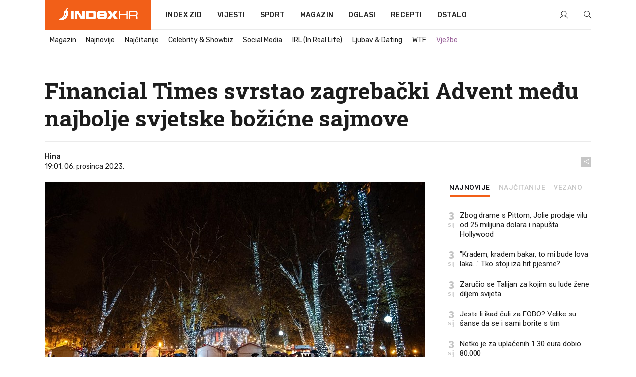

--- FILE ---
content_type: text/html; charset=utf-8
request_url: https://www.index.hr/magazin/clanak/financial-times-svrstao-zagrebacki-advent-medju-najbolje-svjetske-bozicne-sajmove/2518710.aspx?index_ref=clanak_procitaj_jos_d
body_size: 26540
content:


<!DOCTYPE html>
<html lang="hr">
<head>
    <!--detect slow internet connection-->
<script type="text/javascript">
    var IS_SLOW_INTERNET = false;
    var SLOW_INTERNET_THRESHOLD = 5000;//ms
    var slowLoadTimeout = window.setTimeout(function () {
        IS_SLOW_INTERNET = true;
    }, SLOW_INTERNET_THRESHOLD);

    window.addEventListener('load', function () {
        window.clearTimeout(slowLoadTimeout);
    }, false);
</script>

    <meta charset="utf-8" />
    <meta name="viewport" content="width=device-width,height=device-height, initial-scale=1.0">
    <title>Financial Times svrstao zagrebački Advent među najbolje svjetske božićne sajmove - Index.hr</title>
    <!--todo: remove on production-->
    <meta name="description" content="ADVENT u Zagrebu počeo je 2. prosinca.">
    <meta property="fb:app_id" content="216060115209819">
    <meta name="robots" content="max-image-preview:large">
    <meta name="referrer" content="no-referrer-when-downgrade">

    <link rel="preload" href="//micro.rubiconproject.com/prebid/dynamic/26072.js" as="script" />
    <link rel="preload" href="https://pagead2.googlesyndication.com/tag/js/gpt.js" as="script" />

     <!--adblock detection-->
<script src="/Scripts/adblockDetect/ads.js"></script>
    

<script>
    window.constants = window.constants || {};
    window.constants.statsServiceHost = 'https://stats.index.hr';
    window.constants.socketsHost = 'https://sockets.index.hr';
    window.constants.chatHost = 'https://chat.index.hr';
    window.constants.interactiveHost = 'https://interactive.index.hr';
    window.constants.ssoAuthority = 'https://sso.index.hr/';
</script>

    <link rel='preconnect' href='https://fonts.googleapis.com' crossorigin>
    <link href="https://fonts.googleapis.com/css2?family=Roboto+Slab:wght@400;500;700;800&family=Roboto:wght@300;400;500;700;900&family=Rubik:wght@300;400;500;600;700&family=EB+Garamond:wght@600;700;800" rel="preload" as="style">
    <link href="https://fonts.googleapis.com/css2?family=Roboto+Slab:wght@400;500;700;800&family=Roboto:wght@300;400;500;700;900&family=Rubik:wght@300;400;500;600;700&family=EB+Garamond:wght@600;700;800" rel="stylesheet">

    

        <link href="/Content/desktop-bundle.min.css?v=f136b24c-e832-4933-9936-6e3054514872" rel="preload" as="style" />
        <link href="/Content/desktop-bundle.min.css?v=f136b24c-e832-4933-9936-6e3054514872" rel="stylesheet" />

    <link href="/Scripts/desktop-bundle.min.js?v=f136b24c-e832-4933-9936-6e3054514872" rel="preload" as="script" />
    <script src="/Scripts/desktop-bundle.min.js?v=f136b24c-e832-4933-9936-6e3054514872"></script>

        <!--recover ads, if adblock detected-->
<!--adpushup recovery-->
<script data-cfasync="false" type="text/javascript">
    if (!accountService.UserHasPremium()) {
        (function (w, d) { var s = d.createElement('script'); s.src = '//delivery.adrecover.com/41144/adRecover.js'; s.type = 'text/javascript'; s.async = true; (d.getElementsByTagName('head')[0] || d.getElementsByTagName('body')[0]).appendChild(s); })(window, document);
    }
</script>


    <script>
        if (accountService.UserHasPremium()) {
            const style = document.createElement('style');
            style.textContent = `
                .js-slot-container,
                .js-slot-loader,
                .reserve-height {
                    display: none !important;
                }
            `;
            document.head.appendChild(style);
        }
    </script>

    
<script>
    !function (e, o, n, i) { if (!e) { e = e || {}, window.permutive = e, e.q = []; var t = function () { return ([1e7] + -1e3 + -4e3 + -8e3 + -1e11).replace(/[018]/g, function (e) { return (e ^ (window.crypto || window.msCrypto).getRandomValues(new Uint8Array(1))[0] & 15 >> e / 4).toString(16) }) }; e.config = i || {}, e.config.apiKey = o, e.config.workspaceId = n, e.config.environment = e.config.environment || "production", (window.crypto || window.msCrypto) && (e.config.viewId = t()); for (var g = ["addon", "identify", "track", "trigger", "query", "segment", "segments", "ready", "on", "once", "user", "consent"], r = 0; r < g.length; r++) { var w = g[r]; e[w] = function (o) { return function () { var n = Array.prototype.slice.call(arguments, 0); e.q.push({ functionName: o, arguments: n }) } }(w) } } }(window.permutive, "cd150efe-ff8f-4596-bfca-1c8765fae796", "b4d7f9ad-9746-4daa-b552-8205ef41f49d", { "consentRequired": true });
    window.googletag = window.googletag || {}, window.googletag.cmd = window.googletag.cmd || [], window.googletag.cmd.push(function () { if (0 === window.googletag.pubads().getTargeting("permutive").length) { var e = window.localStorage.getItem("_pdfps"); window.googletag.pubads().setTargeting("permutive", e ? JSON.parse(e) : []); var o = window.localStorage.getItem("permutive-id"); o && (window.googletag.pubads().setTargeting("puid", o), window.googletag.pubads().setTargeting("ptime", Date.now().toString())), window.permutive.config.viewId && window.googletag.pubads().setTargeting("prmtvvid", window.permutive.config.viewId), window.permutive.config.workspaceId && window.googletag.pubads().setTargeting("prmtvwid", window.permutive.config.workspaceId) } });
    
</script>
<script async src="https://b4d7f9ad-9746-4daa-b552-8205ef41f49d.edge.permutive.app/b4d7f9ad-9746-4daa-b552-8205ef41f49d-web.js"></script>


    

<script type="text/javascript" src="https://interactive.index.hr/js/embed/interactive.min.js"></script>
<script>
    var $inin = $inin || {};

    $inin.config = {
        log: false,
        enabled: false
    }

    var $ininque = $ininque || [];

    var userPPID = accountService.GetUserPPID();

    if (userPPID){
        $inin.setClientUserId(userPPID);
    }

    $inin.enable();
</script>

    <!-- Global site tag (gtag.js) - Google Analytics -->
<script type="didomi/javascript" async src="https://www.googletagmanager.com/gtag/js?id=G-5ZTNWH8GVX"></script>
<script>
    window.dataLayer = window.dataLayer || [];
    function gtag() { dataLayer.push(arguments); }
    gtag('js', new Date());

    gtag('config', 'G-5ZTNWH8GVX');
</script>

        <script src="https://freshatl.azurewebsites.net/js/fresh-atl.js" async></script>

    <script>
        var googletag = googletag || {};
        googletag.cmd = googletag.cmd || [];
    </script>

    
        


<!-- Make sure this is inserted before your GPT tag -->
<script>
    var amazonAdSlots = [];

    amazonAdSlots.push({
        slotID: 'DA_L',
        slotName: '/21703950087/DA_magazin_L',
        sizes: [[300, 250]]
    });

    amazonAdSlots.push({
        slotID: 'DA_R',
        slotName: '/21703950087/DA_magazin_R',
        sizes: [[300, 250]]
    });

    amazonAdSlots.push({
        slotID: 'DA3',
        slotName: '/21703950087/DA3_magazin',
        sizes: [[300, 250], [300, 600]]
    });

    amazonAdSlots.push({
        slotID: 'DA4',
        slotName: '/21703950087/DA4_magazin',
        sizes: [[970, 90], [728, 90], [970, 250]]
    });


            amazonAdSlots.push({
                slotID: 'dfp-DIA',
                slotName: '/21703950087/DIA_magazin',
                sizes: [[761, 152], [760, 200], [300, 250], [620, 350], [760, 150]]
            });

            amazonAdSlots.push({
                slotID: 'DA4',
                slotName: '/21703950087/DA_long',
                sizes: [[300, 250]]
            });
        </script>



    

<script type="text/javascript">
    window.gdprAppliesGlobally = true; (function () {
        function a(e) {
            if (!window.frames[e]) {
                if (document.body && document.body.firstChild) { var t = document.body; var n = document.createElement("iframe"); n.style.display = "none"; n.name = e; n.title = e; t.insertBefore(n, t.firstChild) }
                else { setTimeout(function () { a(e) }, 5) }
            }
        } function e(n, r, o, c, s) {
            function e(e, t, n, a) { if (typeof n !== "function") { return } if (!window[r]) { window[r] = [] } var i = false; if (s) { i = s(e, t, n) } if (!i) { window[r].push({ command: e, parameter: t, callback: n, version: a }) } } e.stub = true; function t(a) {
                if (!window[n] || window[n].stub !== true) { return } if (!a.data) { return }
                var i = typeof a.data === "string"; var e; try { e = i ? JSON.parse(a.data) : a.data } catch (t) { return } if (e[o]) { var r = e[o]; window[n](r.command, r.parameter, function (e, t) { var n = {}; n[c] = { returnValue: e, success: t, callId: r.callId }; a.source.postMessage(i ? JSON.stringify(n) : n, "*") }, r.version) }
            }
            if (typeof window[n] !== "function") { window[n] = e; if (window.addEventListener) { window.addEventListener("message", t, false) } else { window.attachEvent("onmessage", t) } }
        } e("__tcfapi", "__tcfapiBuffer", "__tcfapiCall", "__tcfapiReturn"); a("__tcfapiLocator"); (function (e) {
            var t = document.createElement("script"); t.id = "spcloader"; t.type = "text/javascript"; t.async = true; t.src = "https://sdk.privacy-center.org/" + e + "/loader.js?target=" + document.location.hostname; t.charset = "utf-8"; var n = document.getElementsByTagName("script")[0]; n.parentNode.insertBefore(t, n)
        })("02757520-ed8b-4c54-8bfd-4a5f5548de98")
    })();</script>


<!--didomi-->
<!--end-->


    <script>
        googletag.cmd.push(function() {
                
    googletag.pubads().setTargeting('rubrika', 'magazin');
    googletag.pubads().setTargeting('articleId', '2518710');
    googletag.pubads().setTargeting('Rijeci_iz_naslova', ["financial","times","svrstao","zagrebački","advent","među","najbolje","svjetske","božićne","sajmove"]);
    googletag.pubads().setTargeting('chat', 'no');
    googletag.pubads().setTargeting('paragrafX', '10');

    ;


            googletag.pubads().setTargeting('podrubrikaId', ["1530"]);
        

            googletag.pubads().setTargeting('authorId', ["2138"]);
        

            googletag.pubads().setTargeting('tagId', ["26850","44961","45998"]);
        ;
        });
    </script>

    
<script>
    var mainIndexDomainPath = "https://www.index.hr" + window.location.pathname;

    googletag.cmd.push(function () {
        googletag.pubads().disableInitialLoad();
        googletag.pubads().enableSingleRequest();
        googletag.pubads().collapseEmptyDivs(true);
        googletag.pubads().setTargeting('projekt', 'index');
        googletag.pubads().setTargeting('referer', '');
        googletag.pubads().setTargeting('hostname', 'www.index.hr');
        googletag.pubads().setTargeting('ar_1', 'false');
        googletag.pubads().setTargeting('ab_test', '');
        googletag.pubads().setTargeting('prebid', 'demand manager');

        if ('cookieDeprecationLabel' in navigator) {
            navigator.cookieDeprecationLabel.getValue().then((label) => {
                googletag.pubads().setTargeting('TPC', label);
            });
        }
        else {
            googletag.pubads().setTargeting('TPC', 'none');
        }

    });

    googleTagService.AddSlotRenderEndedListener();
</script>
    <script type='text/javascript' src='//static.criteo.net/js/ld/publishertag.js'></script>

    <meta property="og:title" content="Financial Times svrstao zagreba&#x10D;ki Advent me&#x111;u najbolje svjetske bo&#x17E;i&#x107;ne sajmove" />
    <meta property="og:description" content="ADVENT u Zagrebu po&#x10D;eo je 2. prosinca." />
    <meta property="og:image" content="https://ip.index.hr/remote/bucket.index.hr/b/index/96269ed4-8427-4956-b02e-a15087d5a044.jpg?fb_wtrmrk=magazin.jpg&amp;width=1200&amp;height=630&amp;mode=crop&amp;format=png" />
    <meta property="og:image:width" content="1200" />
    <meta property="og:image:height" content="630" />

    <meta name="twitter:card" content="summary_large_image">
    <meta name="twitter:site" content="@indexhr">
    <meta name="twitter:title" content="Financial Times svrstao zagreba&#x10D;ki Advent me&#x111;u najbolje svjetske bo&#x17E;i&#x107;ne sajmove">
    <meta name="twitter:description" content="ADVENT u Zagrebu po&#x10D;eo je 2. prosinca.">
    <meta name="twitter:image" content="https://ip.index.hr/remote/bucket.index.hr/b/index/96269ed4-8427-4956-b02e-a15087d5a044.jpg?fb_wtrmrk=magazin.jpg&amp;width=1200&amp;height=630&amp;mode=crop&amp;format=png">

    <script type="application/ld&#x2B;json">
        {"@context":"https://schema.org","@type":"WebSite","name":"Index.hr","potentialAction":{"@type":"SearchAction","target":"https://www.index.hr/trazi.aspx?upit={search_term_string}","query-input":"required name=search_term_string"},"url":"https://www.index.hr/"}
    </script>
    <script type="application/ld&#x2B;json">
        {"@context":"https://schema.org","@type":"Organization","name":"Index.hr","sameAs":["https://www.facebook.com/index.hr/","https://twitter.com/indexhr","https://www.youtube.com/channel/UCUp6H4ko32XqnV_6MOPunBA"],"url":"https://www.index.hr/","logo":{"@type":"ImageObject","url":"https://www.index.hr/Content/img/logo/index_logo_112x112.png"}}
    </script>

    <!-- Meta Pixel Code -->
<script>
    !function (f, b, e, v, n, t, s) {
        if (f.fbq) return; n = f.fbq = function () {
            n.callMethod ?
                n.callMethod.apply(n, arguments) : n.queue.push(arguments)
        };
        if (!f._fbq) f._fbq = n; n.push = n; n.loaded = !0; n.version = '2.0';
        n.queue = []; t = b.createElement(e); t.async = !0;
        t.src = v; s = b.getElementsByTagName(e)[0];
        s.parentNode.insertBefore(t, s)
    }(window, document, 'script',
        'https://connect.facebook.net/en_US/fbevents.js');
    fbq('init', '1418122964915670');
    fbq('track', 'PageView');
</script>
<noscript>
    <img height="1" width="1" style="display:none"
         src="https://www.facebook.com/tr?id=1418122964915670&ev=PageView&noscript=1" />
</noscript>
<!-- End Meta Pixel Code -->


    <script src="https://apetite.index.hr/bundles/apetite.js"></script>
    <script>
        var apetite = new AnalyticsPetite({ host: 'https://apetite.index.hr' });
        
                        apetite.setCategory('magazin');
                        apetite.setArticleId('a-2518710');

        apetite.collect();
    </script>

    
    <link href="/Content/bootstrap-rating.css" rel="stylesheet" />
    <script async src='https://www.google.com/recaptcha/api.js'></script>

        <link rel="canonical" href="https://www.index.hr/magazin/clanak/financial-times-svrstao-zagrebacki-advent-medju-najbolje-svjetske-bozicne-sajmove/2518710.aspx">
        <link rel="alternate" href="https://www.index.hr/mobile/magazin/clanak/financial-times-svrstao-zagrebacki-advent-medju-najbolje-svjetske-bozicne-sajmove/2518710.aspx">

    <link rel="og:url" href="https://www.index.hr/clanak.aspx?id=2518710">


        <link rel="amphtml" href="https://www.index.hr/amp/magazin/clanak/financial-times-svrstao-zagrebacki-advent-medju-najbolje-svjetske-bozicne-sajmove/2518710.aspx">

    <meta property="og:type" content="article" />
    <meta property="og:url" content="https://www.index.hr/clanak.aspx?id=2518710">

    <script type="application/ld&#x2B;json">
        {"@context":"https://schema.org","@type":"WebPage","name":"Financial Times svrstao zagrebački Advent među najbolje svjetske božićne sajmove","description":"ADVENT u Zagrebu počeo je 2. prosinca.","url":"https://www.index.hr/","publisher":{"@type":"Organization","name":"Index.hr","sameAs":["https://www.facebook.com/index.hr/","https://twitter.com/indexhr","https://www.youtube.com/channel/UCUp6H4ko32XqnV_6MOPunBA"],"url":"https://www.index.hr/","logo":{"@type":"ImageObject","url":"https://www.index.hr/Content/img/logo/index_logo_112x112.png"}}}
    </script>
    <script type="application/ld&#x2B;json">
        {"@context":"https://schema.org","@type":"BreadcrumbList","itemListElement":[{"@type":"ListItem","name":"Index.hr","item":{"@type":"Thing","@id":"https://www.index.hr"},"position":1},{"@type":"ListItem","name":"Magazin","item":{"@type":"Thing","@id":"https://www.index.hr/magazin"},"position":2},{"@type":"ListItem","name":"Financial Times svrstao zagrebački Advent među najbolje svjetske božićne sajmove","item":{"@type":"Thing","@id":"https://www.index.hr/magazin/clanak/financial-times-svrstao-zagrebacki-advent-medju-najbolje-svjetske-bozicne-sajmove/2518710.aspx"},"position":3}]}
    </script>
    <script type="application/ld&#x2B;json">
        {"@context":"https://schema.org","@type":"NewsArticle","name":"Financial Times svrstao zagrebački Advent među najbolje svjetske božićne sajmove","description":"ADVENT u Zagrebu počeo je 2. prosinca.","image":{"@type":"ImageObject","url":"https://ip.index.hr/remote/bucket.index.hr/b/index/411ee7f6-a599-432a-8dc8-ed63b21e457a.jpg","height":1024,"width":1600},"mainEntityOfPage":{"@type":"WebPage","name":"Financial Times svrstao zagrebački Advent među najbolje svjetske božićne sajmove","description":"ADVENT u Zagrebu počeo je 2. prosinca.","url":"https://www.index.hr/magazin/clanak/financial-times-svrstao-zagrebacki-advent-medju-najbolje-svjetske-bozicne-sajmove/2518710.aspx","publisher":{"@type":"Organization","name":"Index.hr","sameAs":["https://www.facebook.com/index.hr/","https://twitter.com/indexhr","https://www.youtube.com/channel/UCUp6H4ko32XqnV_6MOPunBA"],"url":"https://www.index.hr/","logo":{"@type":"ImageObject","url":"https://www.index.hr/Content/img/logo/index_logo_112x112.png"}}},"url":"https://www.index.hr/magazin/clanak/financial-times-svrstao-zagrebacki-advent-medju-najbolje-svjetske-bozicne-sajmove/2518710.aspx","author":{"@type":"Organization","name":"Index.hr","sameAs":["https://www.facebook.com/index.hr/","https://twitter.com/indexhr","https://www.youtube.com/channel/UCUp6H4ko32XqnV_6MOPunBA"],"url":"https://www.index.hr/","logo":{"@type":"ImageObject","url":"https://www.index.hr/Content/img/logo/index_logo_112x112.png"}},"dateModified":"2023-12-06","datePublished":"2023-12-06","headline":"Financial Times svrstao zagrebački Advent među najbolje svjetske božićne sajmove","isAccessibleForFree":true,"keywords":"advent u zagrebu,advent,Financial Times","publisher":{"@type":"Organization","name":"Index.hr","sameAs":["https://www.facebook.com/index.hr/","https://twitter.com/indexhr","https://www.youtube.com/channel/UCUp6H4ko32XqnV_6MOPunBA"],"url":"https://www.index.hr/","logo":{"@type":"ImageObject","url":"https://www.index.hr/Content/img/logo/index_logo_112x112.png"}},"isPartOf":{"@type":["NewsArticle"],"name":"Index.hr","productID":"CAoiEN-u-SQZulOA8lpEXJtZjRU:index_premium"}}
    </script>

    <script src="https://cdnjs.cloudflare.com/ajax/libs/fingerprintjs2/1.6.1/fingerprint2.min.js"></script>

        <link rel="preload" as="image" imagesrcset="https://ip.index.hr/remote/bucket.index.hr/b/index/411ee7f6-a599-432a-8dc8-ed63b21e457a.jpg?width=765&amp;height=490">

        <script type="text/javascript">
            window._taboola = window._taboola || [];
            _taboola.push({ article: 'auto' });
            !function (e, f, u, i) {
                if (!document.getElementById(i)) {
                    e.async = 1;
                    e.src = u;
                    e.id = i;
                    f.parentNode.insertBefore(e, f);
                }
            }(document.createElement('script'),
                document.getElementsByTagName('script')[0],
                '//cdn.taboola.com/libtrc/indexhr-en/loader.js',
                'tb_loader_script');
            if (window.performance && typeof window.performance.mark == 'function') { window.performance.mark('tbl_ic'); }
        </script>

    <script>
        bridPlayerService.AddKeyValueIntoMacros('rubrika', 'magazin');
        bridPlayerService.AddKeyValueIntoMacros('projekt', 'index');
    </script>

</head>
<body>
    <script>
    window.fbAsyncInit = function () {
        FB.init({
            appId: '216060115209819',
            xfbml: true,
            version: 'v19.0'
        });
    };
</script>
<script async defer crossorigin="anonymous" src="https://connect.facebook.net/hr_HR/sdk.js"></script>
    <!--OpenX-->
<iframe src="//u.openx.net/w/1.0/pd?ph=&cb=46678ceb-9e34-4c2f-907b-9070aeda7f32&gdpr=1&gdpr_consent=2" style="display:none;width:0;height:0;border:0; border:none;"></iframe>

        




    <div class="main-container no-padding main-content-bg">
                

<div class="google-billboard-top">
    <!-- /21703950087/DB1 -->
    <div id='DB1' class="js-slot-container" data-css-class="google-box bottom-margin-60">
        <script>
            googletag.cmd.push(function () {
                googletag.defineSlot('/21703950087/DB1', [[970, 250], [970, 500], [970, 90], [728, 90], [800, 250], [1, 1]], 'DB1').addService(googletag.pubads());

                googletag.display('DB1');
            });
        </script>
    </div>
</div>

    </div>

    


<header class="main-menu-container">
    <div class="float-menu no-height" style="" menu-fix-top>
        <div class="main-container no-height clearfix">
            <div class="main-menu no-height">
                    <h1 class="js-logo logo magazin-gradient-bg">
                        <img class="main" src="/Content/img/logo/index_main.svg" alt="index.hr" />
                        <img class="small" src="/Content/img/logo/paprika_logo.svg" alt="index.hr" />
                        <a class="homepage-link" href="/" title="index.hr"> </a>
                    </h1>
                <nav class="menu-holder clearfix" aria-label="Glavna navigacija">
                    <ul>
                        <li>
                            <a class="main-text-hover no-drop" href="/zid"> Index Zid</a>
                        </li>

                        <li>
                            <a class="vijesti-text-hover" href="/vijesti">
                                Vijesti
                            </a>
                        </li>
                        <li>
                            <a class="sport-text-hover" href="/sport">
                                Sport
                            </a>
                        </li>
                        <li class="menu-drop">
                            <span class="expandable magazin-text-hover">Magazin</span>
                            <ul class="dropdown-content display-none">
                                <li class="magazin-bg-hover">
                                    <a href="/magazin">
                                        Magazin
                                    </a>
                                </li>
                                <li class="shopping-bg-gradient-hover">
                                    <a href="/shopping">
                                        Shopping
                                    </a>
                                </li>
                                <li class="ljubimci-bg-hover">
                                    <a href="/ljubimci">
                                        Ljubimci
                                    </a>
                                </li>
                                <li class="food-bg-hover">
                                    <a href="/food">
                                        Food
                                    </a>
                                </li>
                                <li class="mame-bg-hover">
                                    <a href="/mame">
                                        Mame
                                    </a>
                                </li>
                                <li class="auto-bg-gradient-hover">
                                    <a href="/auto">
                                        Auto
                                    </a>
                                </li>
                                <li class="fit-bg-hover">
                                    <a href="/fit">
                                        Fit
                                    </a>
                                </li>
                                <li class="chill-bg-hover">
                                    <a href="/chill">
                                        Chill
                                    </a>
                                </li>
                                <li class="horoskop-bg-hover">
                                    <a href="/horoskop">
                                        Horoskop
                                    </a>
                                </li>
                            </ul>
                        </li>
                        <li>
                            <a class="oglasi-text-hover" href="https://www.index.hr/oglasi">
                                Oglasi
                            </a>
                        </li>
                        <li>
                            <a class="recepti-text-hover" href="https://recepti.index.hr">
                                Recepti
                            </a>
                        </li>
                        <li class="menu-drop">
                            <span class="expandable">Ostalo</span>
                            <ul class="dropdown-content ostalo display-none">
                                <li class="main-bg-hover">
                                    <a href="https://jobs.index.hr/">
                                        Zaposli se na Indexu
                                    </a>
                                </li>
                                <li class="lajkhr-bg-hover">
                                    <a href="https://www.index.hr/lajk/">
                                        Lajk.hr
                                    </a>
                                </li>
                                <li class="vjezbe-bg-hover">
                                    <a href="https://vjezbe.index.hr">
                                        Vježbe
                                    </a>
                                </li>
                                <li class="main-bg-hover">
                                    <a href="/info/tecaj">
                                        Tečaj
                                    </a>
                                </li>
                                <li class="main-bg-hover">
                                    <a href="/info/tv">
                                        TV program
                                    </a>
                                </li>
                                <li class="main-bg-hover">
                                    <a href="/info/kino">
                                        Kino
                                    </a>
                                </li>
                                <li class="main-bg-hover">
                                    <a href="/info/vrijeme">
                                        Vrijeme
                                    </a>
                                </li>
                                <li class="kalendar-bg-hover">
                                    <a href="/kalendar">
                                        Kalendar
                                    </a>
                                </li>
                            </ul>
                        </li>
                    </ul>
                    <ul class="right-part">
                        <li id="login-menu" class="menu-drop">
                            


<div id="menu-login"
     v-scope
     v-cloak
     @mounted="onLoad">
    <div v-if="userInfo !== null && userInfo.IsLoggedIn === true">
        <div class="user-menu expandable no-padding">
            <div v-if="userInfo.ProfileImage === null" class="initials-holder separator center-aligner">
                <div class="initials center-aligner">
                    {{userInfo.Initials}}
                </div>
                <div class="user-firstname">
                    {{userInfo.FirstName}}
                </div>
            </div>

            <div v-if="userInfo.ProfileImage !== null" class="avatar separator center-aligner">
                <img :src="'https://ip.index.hr/remote/bucket.index.hr/b/index/' + userInfo.ProfileImage + '?width=20&height=20&mode=crop'" />
                <div class="user-firstname">
                    {{userInfo.FirstName}}
                </div>
            </div>
        </div>
        <ul class="dropdown-content display-none">
            <li class="main-bg-hover">
                <a href="/profil">Moj profil</a>
            </li>
            <li class="main-bg-hover">
                <a :href="'https://sso.index.hr/' + 'account/dashboard?redirect_hint=' + 'https%3A%2F%2Fwww.index.hr%2Fmagazin%2Fclanak%2Ffinancial-times-svrstao-zagrebacki-advent-medju-najbolje-svjetske-bozicne-sajmove%2F2518710.aspx%3Findex_ref%3Dclanak_procitaj_jos_d'">Upravljanje računom</a>
            </li>
            <li class="main-bg-hover">
                <a @click="logout">Odjavite se</a>
            </li>
        </ul>
    </div>

    <div v-if="userInfo === null || userInfo.IsLoggedIn === false" @click="login" class="user-menu no-padding">
        <div class="login-btn separator">
            <i class="index-user-alt"></i>
        </div>
    </div>
</div>

<script>
    PetiteVue.createApp({
        userInfo: {},
        onLoad() {
            var self = this;

            var userInfoCookie = accountService.GetUserInfo();

            var userHasPremium = accountService.UserHasPremium();
            googleEventService.CreateCustomEventGA4("user_data", "has_premium", userHasPremium);

            if (userInfoCookie != null) {
                if (userInfoCookie.HasPremium === undefined) {
                    accountService.DeleteMetaCookie();

                    accountService.CreateMetaCookie()
                    .then(function (response) {
                        self.userInfo = accountService.GetUserInfo();
                    });
                }
                else {
                    userApiService.getPremiumStatus()
                    .then(function (response) {
                        if (response.data.HasPremium != userInfoCookie.HasPremium) {
                            accountService.DeleteMetaCookie();

                            accountService.CreateMetaCookie()
                            .then(function (response) {
                                self.userInfo = accountService.GetUserInfo();
                            });
                        }
                    });
                }
            }
            else {
                accountService.CreateMetaCookie()
                .then(function (response) {
                    self.userInfo = accountService.GetUserInfo();
                });
            }
        },
        login() {
            globalDirectives.ShowLoginPopup()
        },
        logout() {
            accountService.Logout('/profil/odjava')
        }
    }).mount("#menu-login");
</script>

                        </li>
                        <li>
                            <a href="/trazi.aspx" class="menu-icon btn-open-search"><i class="index-magnifier"></i></a>
                        </li>
                    </ul>
                </nav>
            </div>
        </div>
    </div>

        


    <div class="sub-menu-container main-container">
        <div class="sub-menu-holder scroll-menu-arrows-holder" data-animate-width="200">
            <ul class="sub-menu scroll-menu clearfix">
                    <li class="sub-menu-item scroll-menu-item magazin-border-bottom ">
                        <a class="" href="/magazin">Magazin</a>
                    </li>
                    <li class="sub-menu-item scroll-menu-item magazin-border-bottom ">
                        <a class="" href="/najnovije?kategorija=1523">Najnovije</a>
                    </li>
                    <li class="sub-menu-item scroll-menu-item magazin-border-bottom ">
                        <a class="" href="/najcitanije?kategorija=1523">Naj&#x10D;itanije</a>
                    </li>
                    <li class="sub-menu-item scroll-menu-item magazin-border-bottom ">
                        <a class="" href="/magazin/rubrika/celebrity-showbiz/1527.aspx">Celebrity &amp; Showbiz</a>
                    </li>
                    <li class="sub-menu-item scroll-menu-item magazin-border-bottom ">
                        <a class="" href="/magazin/rubrika/social-media/5276.aspx">Social Media</a>
                    </li>
                    <li class="sub-menu-item scroll-menu-item magazin-border-bottom ">
                        <a class="" href="/magazin/rubrika/irl-in-real-life/5278.aspx">IRL (In Real Life)</a>
                    </li>
                    <li class="sub-menu-item scroll-menu-item magazin-border-bottom ">
                        <a class="" href="/magazin/rubrika/ljubav-dating/5279.aspx">Ljubav &amp; Dating</a>
                    </li>
                    <li class="sub-menu-item scroll-menu-item magazin-border-bottom ">
                        <a class="" href="/magazin/rubrika/wtf/5280.aspx">WTF</a>
                    </li>
                    <li class="sub-menu-item scroll-menu-item magazin-border-bottom ">
                        <a class="vjezbe-text vjezbe-text-hover" href="https://vjezbe.index.hr">Vje&#x17E;be</a>
                    </li>
            </ul>
            <div class="scroll-menu-arrows display-none">
                <div class="navigation-arrow left-arrow disabled magazin-text-hover"><i class="index-arrow-left"></i></div>
                <div class="navigation-arrow right-arrow disabled magazin-text-hover"><i class="index-arrow-right"></i></div>
            </div>
        </div>
    </div>

</header>


        <div class="dfp-left-column">
            

<!-- /21703950087/D_sky_L -->
<div id='D_sky_L' class="js-slot-container" data-css-class="google-box">
    <script>
        googletag.cmd.push(function () {
            googletag.defineSlot('/21703950087/D_sky_L', [[300, 600], [160, 600]], 'D_sky_L').addService(googletag.pubads());
            googletag.display('D_sky_L');
        });
    </script>
</div>
        </div>

    <main>
        







    


<div class="js-slot-container" data-has-close-btn="true">
    <div class="js-slot-close-btn dfp-close-btn dfp-close-btn-fixed display-none">
        <div class="close-btn-creative">
            <i class="index-close"></i>
        </div>
    </div>

    <!-- /21703950087/D_sticky -->
    <div id='D_sticky' class="js-slot-holder" data-css-class="google-box bottom-sticky">
        <script>
            googletag.cmd.push(function () {
                googletag.defineSlot('/21703950087/D_sticky_all', [[1200, 150], [728, 90], [970, 250], [970, 90], [1, 1]], 'D_sticky').addService(googletag.pubads());

                googletag.display('D_sticky');
            });
        </script>
    </div>
</div>



<style>
    .main-container {
        max-width: 1140px;
    }

    .dfp-left-column {
        margin-right: 570px;
    }

    .dfp-right-column {
        margin-left: 570px;
    }
</style>

<article class="article-container"  data-breakrows="10" data-author="[2138]">
    <div class="article-header-code">
        
    </div>

    <div class="article-holder main-container main-content-bg ">






        <header class="article-title-holder">
            


<h1 class="magazin-text-parsed title js-main-title">
    Financial Times svrstao zagrebački Advent među najbolje svjetske božićne sajmove
</h1>

<div class="article-info flex">
    <div class="author-holder flex">

        <div class="flex-1">
                <div class="author-name flex">
                    Hina

                </div>

            <div>
                19:01, 06. prosinca 2023.
            </div>
        </div>
    </div>
    <div class="social-holder flex">
        <div class="other"><i class="index-share"></i></div>
        


<div class="share-buttons-holder display-none clearfix">
    <div class="facebook-bg share-button" share-button data-share-action="facebook" data-article-id="2518710" data-facebook-url="https://www.index.hr/clanak.aspx?id=2518710">
        <i class="index-facebook"></i>
    </div>

    <script type="text/javascript" async src="https://platform.twitter.com/widgets.js"></script>
    <a class="share-button x-bg" share-button data-share-action="twitter" data-article-id="2518710" href="https://twitter.com/intent/tweet?url=https://www.index.hr/clanak.aspx?id=2518710&via=indexhr&text=Financial Times svrstao zagreba&#x10D;ki Advent me&#x111;u najbolje svjetske bo&#x17E;i&#x107;ne sajmove&size=large">
        <i class="index-x"></i>
    </a>

    <script type="text/javascript" async defer src="//assets.pinterest.com/js/pinit.js"></script>

    <a class="share-button pinterest-bg pin-it-button" share-button data-share-action="pinterest" data-article-id="2518710" href="http://pinterest.com/pin/create/button/?url=https://www.index.hr/clanak.aspx?id=2518710&media=https://ip.index.hr/remote/bucket.index.hr/b/index/411ee7f6-a599-432a-8dc8-ed63b21e457a.jpg&description=Financial Times svrstao zagreba&#x10D;ki Advent me&#x111;u najbolje svjetske bo&#x17E;i&#x107;ne sajmove" data-pin-custom="true">
        <i class="index-pinterest"></i>
    </a>

    <a class="share-button gplus-bg" share-button data-share-action="gplus" data-article-id="2518710" href="https://plus.google.com/share?url=https://www.index.hr/clanak.aspx?id=2518710" onclick="javascript:window.open(this.href,'', 'menubar=no,toolbar=no,resizable=yes,scrollbars=yes,height=600,width=400');return false;">
        <i class="index-gplus"></i>
    </a>

    <a class="share-button linkedin-bg" share-button data-share-action="linkedin" data-article-id="2518710" href="https://www.linkedin.com/shareArticle?mini=true&url=https://www.index.hr/clanak.aspx?id=2518710&title=Financial Times svrstao zagreba&#x10D;ki Advent me&#x111;u najbolje svjetske bo&#x17E;i&#x107;ne sajmove&summary=ADVENT u Zagrebu po&#x10D;eo je 2. prosinca.&source=Index.hr" onclick="javascript:window.open(this.href,'', 'menubar=no,toolbar=no,resizable=yes,scrollbars=yes,height=400,width=600');return false;">
        <i class="index-linkedIn"></i>
    </a>

    <a class="share-button mail-bg" share-button data-share-action="mail" data-article-id="2518710" href="mailto:?subject=Financial Times svrstao zagreba&#x10D;ki Advent me&#x111;u najbolje svjetske bo&#x17E;i&#x107;ne sajmove&body=https%3A%2F%2Fwww.index.hr%2Fclanak.aspx%3Fid%3D2518710" target="_blank">
        <i class="index-mail"></i>
    </a>

    <div class="share-button btn-close">
        <i class="index-close"></i>
    </div>
</div>
    </div>
</div>


        </header>

        <div class="top-part flex">
            <div class="left-part">
                        

<figure class="img-container">
        <div class="img-holder" style="padding-bottom: 64.05%;">
            <img class="img-responsive" src="https://ip.index.hr/remote/bucket.index.hr/b/index/411ee7f6-a599-432a-8dc8-ed63b21e457a.jpg?width=765&amp;height=490" alt="Financial Times svrstao zagreba&#x10D;ki Advent me&#x111;u najbolje svjetske bo&#x17E;i&#x107;ne sajmove" />
        </div>

        <figcaption class="main-img-desc clearfix">
            <span></span>
                <span class="credits">Foto: Neva Zganec/Luka Stanzl/PIXSELL</span>
        </figcaption>
</figure>

                <div class="content-holder">
                            

<div class="js-slot-container" data-css-class="dfp-inarticle" data-disclaimer="true">
    <span class="js-slot-disclaimer ad-unit-text display-none">
        Tekst se nastavlja ispod oglasa
    </span>

    <div class="flex no-margin double">
        <!-- /21703950087/DA_top_L -->
        <div id="DA_top_L" class="no-margin">
            <script>
                googletag.cmd.push(function () {
                    googletag.defineSlot('/21703950087/DA_top_L', [[300, 250], [1, 1]], 'DA_top_L').addService(googletag.pubads());

                    googletag.display('DA_top_L');
                });
            </script>
        </div>

        <!-- /21703950087/DA_top_R -->
        <div id="DA_top_R" class="no-margin">
            <script>
                googletag.cmd.push(function () {
                    googletag.defineSlot('/21703950087/DA_top_R', [[300, 250], [1, 1]], 'DA_top_R').addService(googletag.pubads());

                    googletag.display('DA_top_R');
                });
            </script>
        </div>
    </div>
</div>


                    <div class="text-holder">
                            

<section class="text magazin-link-underline js-smartocto" aria-label="Tekst članka">
    <p>UGLEDNI britanski časopis Financial Times svrstao je Advent Zagreb 2023. među najbolje svjetske božićne sajmove.</p>

<p>"Zagreb svoje božićne aktivnosti ne ograničava samo na jedno mjesto - adventsko ozračje obuzme cijeli grad, a čini se da je svaki kutak posvećen predbožićnoj radosti", piše&nbsp;Financial Times.</p>

<p>"Tradicionalne delicije poput fritula i sarme&nbsp;mogu se kušati među svjetlucavim božićnim ukrasima u parku Zrinjevac i na Trgu bana Jelačića, dok se glazbeni nastupi odvijaju&nbsp;u Caffeu Matoš i sa zagrebačkih balkona. Vrhunac je Fuliranje, a tu su i DJ-evi i&nbsp;ulična hrana na Strossmayerovom trgu, gdje najbolji gradski kuhari pripremaju tradicionalna istarska jela. Sajam traje od 2. prosinca do 7. siječnja", piše Financial Times.</p>

<p>Te ugledne britanske poslovne novine Advent Zagreb smjestile su uz bok sajmovima u estonskom Tallinu, engleskom Bathu, francuskom&nbsp;Montbéliardu, američkim San Franciscu i Chicagu, danskom Kopenhagenu&nbsp;te Beču i Singapuru. To su, uz Zagreb, najbolji svjetski božićni sajmovi u izboru Financial Timesa.</p>

<div class="js-editor-embed-container js-embed-image position-relative js-embed-first-image js-image-slot-container lazyload-content" data-lazyload-content="<img alt=&quot;&quot; src=&quot;https://ip.index.hr/remote/bucket.index.hr/b/index/f3d3ee60-bd7f-4d61-bfc4-52cd2a27ab40.jpg?width=765&quot;>

<div class=&quot;js-slot-container&quot; data-has-close-btn=&quot;true&quot; style=&quot;position: absolute; bottom: 0; left: calc(100% / 2 - 160px); width: 320px;&quot;>
    <div class=&quot;js-slot-close-btn dfp-close-btn display-none&quot;>
        <div class=&quot;close-btn-creative&quot;>
            <i class=&quot;index-close&quot;></i>
        </div>
    </div>
    <div style=&quot;overflow: hidden;&quot;>
        <div id=&quot;D_photo_article&quot; class=&quot;js-slot-holder&quot; data-css-class=&quot;google-box&quot;>
        </div>
    </div>
</div>"></div>

<h3>Advent u Zagrebu službeno počeo 2. prosinca</h3>

<p>Advent&nbsp;Zagreb 2023., kako je službeno ime sajma, otvoren je u subotu. 2. prosinca. paljenjem prve adventske svijeće na Trgu&nbsp;bana Jelačića.</p>

<div class="js-slot-container reserve-height-with-disclaimer" data-css-class="dfp-inarticle" data-disclaimer="true" data-css-remove-after-render="reserve-height-with-disclaimer">
        <div class="js-slot-loader main-loader center-aligner">
            <div class="loader-animation"><div></div><div></div><div></div><div></div></div>
        </div>

    <span class="js-slot-disclaimer ad-unit-text display-none">
        Tekst se nastavlja ispod oglasa
    </span>

    <div class="flex no-margin double">
        <!-- /21703950087/DA_L -->
        <div id="DA_L" class="no-margin">
            <script>
                googletag.cmd.push(function () {
                    var slot = googletag.defineSlot('/21703950087/DA_L', [[320, 180], [300, 170], [250, 250], [200, 200], [320, 100], [300, 250], [300, 100], [300, 50], [1, 1]], 'DA_L').addService(googletag.pubads());

                    if ('True' == 'True') {
                        slot.setCollapseEmptyDiv(true, false);
                    }

                    googletag.display('DA_L');
                });
            </script>
        </div>

        <!-- /21703950087/DA_R -->
        <div id="DA_R" class="no-margin">
            <script>
                googletag.cmd.push(function () {
                    var slot = googletag.defineSlot('/21703950087/DA_R', [[320, 180], [300, 170], [250, 250], [200, 200], [320, 100], [300, 250], [300, 100], [300, 50], [1, 1]], 'DA_R').addService(googletag.pubads());

                    if ('True' == 'True') {
                        slot.setCollapseEmptyDiv(true, false);
                    }

                    googletag.display('DA_R');
                });
            </script>
        </div>
    </div>
</div>


<p>Tada je otvorena i većina lokacija Adventa, osim nekoliko koje kreću kasnije, poput programa Veliki, veliki Božić&nbsp;na Svačićevom trgu, koji će startati&nbsp;9. prosinca, Bala na Mažurancu&nbsp;od 15. prosinca i Ledena bajke na Ribnjaku&nbsp;od 16. prosinca.</p>

<p>Predviđeno je održavanje oko sto raznih koncerata, pa će tako prvi put nastupiti australski zborovi, obilježit će se i 50 godina Dvorane Vatroslav Lisinski, a bit će i koncerata&nbsp;na Gornjem gradu.</p>

<p>Poseban štih&nbsp;dat će koncerti s božićnih balkona, zagrebačke adventske razglednice, nastupi Zagrebačkog komornog orkestra, Zagrebačkih solista i drugih.</p>

<p>Od ostalih kulturnih događanja, tu su Advent u divljem srcu grada, Obrtnički Advent, Najkraći dan&nbsp;- ciklus kratkog filma, zatim flash mob&nbsp;u tramvaju, Advent u Etnografskom muzeju i izložba&nbsp;Slatki sveci. Advent će, kao i svake godine, pridonijeti i jačanju turističkog prometa u Zagrebu.</p>

</section>


                        

<div class="article-report-container ">
    <div class="article-report-trigger" data-article-id="2518710">
        <div class="bullet-send-report-icon">
            <i class="index-send"></i>
        </div>
        Znate li nešto više o temi ili želite prijaviti grešku u tekstu? Kliknite <strong>ovdje</strong>.
        </div>
    <div class="popup-holder report-holder display-none">
        <div class="loading-container">
            <span class="img-helper"></span>
            <img src="/Content/img/loader_40px.gif" />
        </div>
    </div>
</div>

                        

<div class="article-call-to-action js-article-call-to-action">
    <div class="subtitle flex text-uppercase magazin-text">
        <div class="flex first-part">
            <div class="subtitle__logo js-article-call-to-action-logo">Ovo je <i class="index-logo"></i>.</div>
            <div class="subtitle__nation js-article-call-to-action-nation">Homepage nacije.</div>
        </div>
        <div class="subtitle__visitors js-article-call-to-action-visitors" data-text="82.083 čitatelja danas."></div>
    </div>
    <div class="bullets">
        <div class="bullet-send-report-icon">
            <i class="index-send"></i>
        </div>
        Imate važnu priču? Javite se na <strong>desk@index.hr</strong> ili klikom <strong><a class="magazin-text-hover" href="/posaljite-pricu?index_ref=article_vazna_prica">ovdje</a></strong>. Atraktivne fotografije i videe plaćamo.
    </div>
    <div class="bullets">
        <div class="bullet-send-report-icon">
            <i class="index-send"></i>
        </div>
        Želite raditi na Indexu? Prijavite se <strong><a class="magazin-text-hover" href="https://jobs.index.hr?index_ref=article_index_jobs" target="_blank">ovdje</a></strong>.
    </div>
</div>

                        





                            

<!-- /21703950087/DIA -->
<div id="DIA" class="js-slot-container" data-css-class="google-box margin-top-20 top-padding border-top">
    <script>
        googletag.cmd.push(function () {
            googletag.defineSlot('/21703950087/DIA', [[300, 250], [336, 280], [620, 350], [760, 150], [760, 200], [761, 152], [1, 1], 'fluid'], 'DIA').addService(googletag.pubads());
            googletag.display('DIA');
        });
    </script>
</div>


                        


<div class="reactions-container clearfix">
    <div class="social-holder social-bottom flex">
        <div class="other"><i class="index-share"></i></div>
        


<div class="share-buttons-holder display-none clearfix">
    <div class="facebook-bg share-button" share-button data-share-action="facebook" data-article-id="2518710" data-facebook-url="https://www.index.hr/clanak.aspx?id=2518710">
        <i class="index-facebook"></i>
    </div>

    <script type="text/javascript" async src="https://platform.twitter.com/widgets.js"></script>
    <a class="share-button x-bg" share-button data-share-action="twitter" data-article-id="2518710" href="https://twitter.com/intent/tweet?url=https://www.index.hr/clanak.aspx?id=2518710&via=indexhr&text=Financial Times svrstao zagreba&#x10D;ki Advent me&#x111;u najbolje svjetske bo&#x17E;i&#x107;ne sajmove&size=large">
        <i class="index-x"></i>
    </a>

    <script type="text/javascript" async defer src="//assets.pinterest.com/js/pinit.js"></script>

    <a class="share-button pinterest-bg pin-it-button" share-button data-share-action="pinterest" data-article-id="2518710" href="http://pinterest.com/pin/create/button/?url=https://www.index.hr/clanak.aspx?id=2518710&media=https://ip.index.hr/remote/bucket.index.hr/b/index/411ee7f6-a599-432a-8dc8-ed63b21e457a.jpg&description=Financial Times svrstao zagreba&#x10D;ki Advent me&#x111;u najbolje svjetske bo&#x17E;i&#x107;ne sajmove" data-pin-custom="true">
        <i class="index-pinterest"></i>
    </a>

    <a class="share-button gplus-bg" share-button data-share-action="gplus" data-article-id="2518710" href="https://plus.google.com/share?url=https://www.index.hr/clanak.aspx?id=2518710" onclick="javascript:window.open(this.href,'', 'menubar=no,toolbar=no,resizable=yes,scrollbars=yes,height=600,width=400');return false;">
        <i class="index-gplus"></i>
    </a>

    <a class="share-button linkedin-bg" share-button data-share-action="linkedin" data-article-id="2518710" href="https://www.linkedin.com/shareArticle?mini=true&url=https://www.index.hr/clanak.aspx?id=2518710&title=Financial Times svrstao zagreba&#x10D;ki Advent me&#x111;u najbolje svjetske bo&#x17E;i&#x107;ne sajmove&summary=ADVENT u Zagrebu po&#x10D;eo je 2. prosinca.&source=Index.hr" onclick="javascript:window.open(this.href,'', 'menubar=no,toolbar=no,resizable=yes,scrollbars=yes,height=400,width=600');return false;">
        <i class="index-linkedIn"></i>
    </a>

    <a class="share-button mail-bg" share-button data-share-action="mail" data-article-id="2518710" href="mailto:?subject=Financial Times svrstao zagreba&#x10D;ki Advent me&#x111;u najbolje svjetske bo&#x17E;i&#x107;ne sajmove&body=https%3A%2F%2Fwww.index.hr%2Fclanak.aspx%3Fid%3D2518710" target="_blank">
        <i class="index-mail"></i>
    </a>

    <div class="share-button btn-close">
        <i class="index-close"></i>
    </div>
</div>
    </div>
</div>

                            


<nav class="tags-holder" aria-label="Tagovi">
		<a href="/tag/26850/advent-u-zagrebu.aspx"
		   class="magazin-bg-hover tag-item ">
			<span class="magazin-text hashtag">#</span>advent u zagrebu
		</a>
		<a href="/tag/44961/advent.aspx"
		   class="magazin-bg-hover tag-item ">
			<span class="magazin-text hashtag">#</span>advent
		</a>
		<a href="/tag/45998/financial-times.aspx"
		   class="magazin-bg-hover tag-item ">
			<span class="magazin-text hashtag">#</span>Financial Times
		</a>

</nav>
                    </div>
                </div>
            </div>
            <aside class="right-part direction-column flex" aria-label="Najnoviji članci">
                <div>
                        

<!-- /21703950087/Box1 -->
<div id='Box1' class="js-slot-container" data-css-class="google-box bottom-margin-50">
    <script>
        googletag.cmd.push(function () {
            googletag.defineSlot('/21703950087/Box1', [[300, 170], [250, 250], [200, 200], [160, 600], [300, 250], [300, 100], [300, 600], [300, 50], [1, 1], 'fluid'], 'Box1').addService(googletag.pubads());

            googletag.display('Box1');
        });
    </script>
</div>



                    

<div class="timeline-side">
    <ul class="nav timeline-tab" timeline-tab role="tablist" data-category="magazin" data-category-id="1523">
        <li role="presentation" class="active latest"><a href="#tab-content-latest" aria-controls="tab-content-latest" role="tab" data-toggle="tab"> Najnovije</a></li>
        <li role="presentation" class="most-read"><a href="#tab-content-most-read" aria-controls="tab-content-most-read" role="tab" data-toggle="tab"> Najčitanije</a></li>
        <li role="presentation" class="related"><a href="#tab-content-related" data-id="tab-content-related" aria-controls="tab-content-related" role="tab" data-toggle="tab"> Vezano</a></li>
        <hr class="magazin-bg" />
    </ul>
    <div class="tab-content">
        <div role="tabpanel" class="tab-pane active" id="tab-content-latest">
            


    <div class="timeline-content latest">
        <ul>
                <li>
                    <article class="flex">
                            <div class="side-content text-center disabled-text">
                                <span class="num">3</span>
                                <span class="desc">sij</span>
                            </div>
                            <div class="title-box">
                                <a class="magazin-text-hover" href="/magazin/clanak/angelina-jolie-definitivno-napusta-hollywood-prodaje-imanje-od-25-milijuna-dolara/2746431.aspx?index_ref=clanak_magazin_najnovije_d">
                                    Zbog drame s Pittom, Jolie prodaje vilu od 25 milijuna dolara i napušta Hollywood
                                </a>
                            </div>
                    </article>
                </li>
                <li>
                    <article class="flex">
                            <div class="side-content text-center disabled-text">
                                <span class="num">3</span>
                                <span class="desc">sij</span>
                            </div>
                            <div class="title-box">
                                <a class="magazin-text-hover" href="/magazin/clanak/sto-je-kradem-bakar-tko-to-pjeva-i-kakva-je-drama-bila-oko-te-pjesme/2746379.aspx?index_ref=clanak_magazin_najnovije_d">
                                    "Kradem, kradem bakar, to mi bude lova laka..." Tko stoji iza hit pjesme?
                                </a>
                            </div>
                    </article>
                </li>
                <li>
                    <article class="flex">
                            <div class="side-content text-center disabled-text">
                                <span class="num">3</span>
                                <span class="desc">sij</span>
                            </div>
                            <div class="title-box">
                                <a class="magazin-text-hover" href="/magazin/clanak/zarucio-se-talijan-za-kojim-su-lude-zene-diljem-svijeta/2746411.aspx?index_ref=clanak_magazin_najnovije_d">
                                    Zaručio se Talijan za kojim su lude žene diljem svijeta
                                </a>
                            </div>
                    </article>
                </li>
                <li>
                    <article class="flex">
                            <div class="side-content text-center disabled-text">
                                <span class="num">3</span>
                                <span class="desc">sij</span>
                            </div>
                            <div class="title-box">
                                <a class="magazin-text-hover" href="/magazin/clanak/jeste-li-ikad-culi-za-fobo-velike-su-sanse-da-se-i-sami-borite-s-tim/2746403.aspx?index_ref=clanak_magazin_najnovije_d">
                                    Jeste li ikad čuli za FOBO? Velike su šanse da se i sami borite s tim
                                </a>
                            </div>
                    </article>
                </li>
                <li>
                    <article class="flex">
                            <div class="side-content text-center disabled-text">
                                <span class="num">3</span>
                                <span class="desc">sij</span>
                            </div>
                            <div class="title-box">
                                <a class="magazin-text-hover" href="/magazin/clanak/netko-je-za-uplacenih-130-eura-dobio-80000/2746398.aspx?index_ref=clanak_magazin_najnovije_d">
                                    Netko je za uplaćenih 1.30 eura dobio 80.000
                                </a>
                            </div>
                    </article>
                </li>
        </ul>
        <a class="more-news" href="/najnovije?kategorija=1523">Prikaži još vijesti</a>
    </div>

        </div>
        <div role="tabpanel" class="tab-pane" id="tab-content-most-read">
            



        </div>
        <div role="tabpanel" class="tab-pane" id="tab-content-related">
            <img class="loading-img" src="/Content/img/loader_40px.gif" />
        </div>
    </div>
</div>


                    <div class="separator-45"></div>
                </div>

                    <div class="bottom-part">
                        <div class="first-box">
                            <div class="sticky">
                                

<!-- /21703950087/Box2 -->
<div id='Box2' class="js-slot-container" data-css-class="google-box">
    <script>
        googletag.cmd.push(function () {
            googletag.defineSlot('/21703950087/Box2', [[300, 250], [300, 600], [160, 600], [300, 200], [1, 1]], 'Box2').addService(googletag.pubads());

            googletag.display('Box2');
        });
    </script>
</div>

                            </div>
                        </div>

                    </div>
            </aside>
        </div>
    </div>

    <section class="article-read-more-container main-content-bg main-container" aria-hidden="true">
        <div class="article-read-more-holder main-content-bg">
                

<div id="personalized-article-1" class="bottom-border" aria-hidden="true"
     v-scope
     v-cloak
     @mounted="onLoad">

    <div v-if="isContentPersonalized">
        <div v-if="!isLoaded" class="main-loader center-aligner transparent" style="min-height: 285px;">
            <div>
                <div class="loader-animation"><div></div><div></div><div></div><div></div></div>
                <div class="loading-text">
                    Tražimo sadržaj koji<br />
                    bi Vas mogao zanimati
                </div>
            </div>
        </div>
        <div v-else>
            <h2 class="main-title">Izdvojeno</h2>

            <div class="magazin slider">
                <div class="read-more-slider swiper">
                    <div class="swiper-wrapper">
                        <article v-for="article in articles" class="swiper-slide slider-item" :data-item-id="article.id">
                            <a :class="article.rootCategorySlug + '-text-hover scale-img-hover'" :href="'/' + article.rootCategorySlug + '/clanak/' + article.slug + '/' + article.id + '.aspx?index_ref=clanak_izdvojeno_d_' + article.rootCategorySlug">
                                <div class="img-holder">
                                    <img loading="lazy" :src="'https://ip.index.hr/remote/bucket.index.hr/b/index/' + article.mainImage + '?width=270&height=185&mode=crop&anchor=topcenter&scale=both'" :alt="article.MetaTitle" />
                                    <div v-if="article.icon" class="article-icon">
                                        <i :class="'index-' + article.icon"></i>
                                        <div :class="'icon-bg ' + article.rootCategorySlug + '-bg'"></div>
                                    </div>

                                    <div v-if="article.sponsored" class="spon-text">
                                        <span v-if="article.sponsoredDescription">{{article.sponsoredDescription}}</span>
                                        <span v-else>Oglas</span>
                                    </div>
                                </div>
                                <h3 v-html="article.htmlParsedTitle" class="title"></h3>
                            </a>
                        </article>
                    </div>
                </div>

                <div class="slider-navigation magazin-text">
                    <div class="slider-prev main-content-bg magazin-bg-hover"><i class="index-arrow-left"></i></div>
                    <div class="slider-next main-content-bg magazin-bg-hover"><i class="index-arrow-right"></i></div>
                </div>
            </div>
        </div>
    </div>
    <div v-else>
        

    <h2 class="main-title">Pro&#x10D;itajte jo&#x161;</h2>

<div class="magazin slider">
    <div class="read-more-slider swiper">
        <div class="swiper-wrapper">
                <article class="swiper-slide slider-item">
                    <a class="magazin-text-hover scale-img-hover" href="/magazin/clanak/pripremate-docek-kod-kuce-u-kauflandu-je-sve-sto-vam-treba-na-akciji/2743106.aspx?index_ref=clanak_procitaj_jos_d">
                        <div class="img-holder">
                            <img loading="lazy" src="https://ip.index.hr/remote/bucket.index.hr/b/index/99faa406-b964-46fd-8aa7-eb5955f3e782.jpg?width=270&height=185&mode=crop&anchor=topcenter&scale=both" alt="Pripremate do&#x10D;ek kod ku&#x107;e? U Kauflandu je sve &#x161;to vam treba na akciji"/>

                        </div>
                        <h3 class="title">Pripremate doček kod kuće? U Kauflandu je sve što vam treba na akciji</h3>
                    </a>
                </article>
                <article class="swiper-slide slider-item">
                    <a class="magazin-text-hover scale-img-hover" href="/magazin/clanak/sto-kupiti-djeci-u-zadnji-cas-imamo-dvije-odlicne-ideje/2743322.aspx?index_ref=clanak_procitaj_jos_d">
                        <div class="img-holder">
                            <img loading="lazy" src="https://ip.index.hr/remote/bucket.index.hr/b/index/d4ed95ae-8e8a-4f3c-b78f-1d6ce5c59e16.jpg?width=270&height=185&mode=crop&anchor=topcenter&scale=both" alt="&#x160;to kupiti djeci u zadnji &#x10D;as? Imamo dvije odli&#x10D;ne ideje"/>

                        </div>
                        <h3 class="title">Što kupiti djeci u zadnji čas? Imamo dvije odlične ideje</h3>
                    </a>
                </article>
                <article class="swiper-slide slider-item">
                    <a class="magazin-text-hover scale-img-hover" href="/magazin/clanak/kraj-godine-uz-sunce-i-more-ovaj-hrvatski-biser-ima-odlican-program-za-docek/2743793.aspx?index_ref=clanak_procitaj_jos_d">
                        <div class="img-holder">
                            <img loading="lazy" src="https://ip.index.hr/remote/bucket.index.hr/b/index/d2c7c88d-0f20-42c4-a05a-d6be5b663af4.jpg?width=270&height=185&mode=crop&anchor=topcenter&scale=both" alt="Kraj godine uz sunce i more: ovaj hrvatski biser ima odli&#x10D;an program za do&#x10D;ek"/>

                        </div>
                        <h3 class="title">Kraj godine uz sunce i more: ovaj hrvatski biser ima odličan program za doček</h3>
                    </a>
                </article>
                <article class="swiper-slide slider-item">
                    <a class="magazin-text-hover scale-img-hover" href="/magazin/clanak/video-pitali-smo-ljude-sto-ce-promijeniti-u-novoj-godini-odgovori-su-nas-nasmijali/2743122.aspx?index_ref=clanak_procitaj_jos_d">
                        <div class="img-holder">
                            <img loading="lazy" src="https://ip.index.hr/remote/bucket.index.hr/b/index/32a55b06-5d68-412c-aae0-14f790e6bf94.png?width=270&height=185&mode=crop&anchor=topcenter&scale=both" alt="VIDEO Pitali smo ljude &#x161;to &#x107;e promijeniti u novoj godini, odgovori su nas nasmijali"/>

                        </div>
                        <h3 class="title"><span class='title-parsed-text'>VIDEO</span>  Pitali smo ljude što će promijeniti u novoj godini, odgovori su nas nasmijali</h3>
                    </a>
                </article>
                <article class="swiper-slide slider-item">
                    <a class="magazin-text-hover scale-img-hover" href="/magazin/clanak/jeste-li-iskoristili-velika-snizenja-ove-popularne-trgovine-na-vrijeme/2743780.aspx?index_ref=clanak_procitaj_jos_d">
                        <div class="img-holder">
                            <img loading="lazy" src="https://ip.index.hr/remote/bucket.index.hr/b/index/40ba3f2c-a6d7-42f7-98ec-26b99ac05b97.jpg?width=270&height=185&mode=crop&anchor=topcenter&scale=both" alt="Jeste li iskoristili velika sni&#x17E;enja ove popularne trgovine na vrijeme?"/>

                        </div>
                        <h3 class="title">Jeste li iskoristili velika sniženja ove popularne trgovine na vrijeme?</h3>
                    </a>
                </article>
                <article class="swiper-slide slider-item">
                    <a class="magazin-text-hover scale-img-hover" href="/magazin/clanak/ovaj-posao-vise-ne-morate-raditi-zbog-tehnologije-ustedjet-cete-cak-20-sati-tjedno/2743865.aspx?index_ref=clanak_procitaj_jos_d">
                        <div class="img-holder">
                            <img loading="lazy" src="https://ip.index.hr/remote/bucket.index.hr/b/index/638331ea-0f3f-431f-b95c-5b3bd3d2b187.jpg?width=270&height=185&mode=crop&anchor=topcenter&scale=both" alt="Ovaj posao vi&#x161;e ne morate raditi zbog tehnologije: U&#x161;tedjet &#x107;ete &#x10D;ak 20 sati tjedno"/>

                        </div>
                        <h3 class="title">Ovaj posao više ne morate raditi zbog tehnologije: Uštedjet ćete čak 20 sati tjedno</h3>
                    </a>
                </article>
                <article class="swiper-slide slider-item">
                    <a class="magazin-text-hover scale-img-hover" href="/magazin/clanak/istrosili-ste-se-u-prosincu-dm-vas-spasava/2745182.aspx?index_ref=clanak_procitaj_jos_d">
                        <div class="img-holder">
                            <img loading="lazy" src="https://ip.index.hr/remote/bucket.index.hr/b/index/d6922712-aa9f-4548-808d-fb560762446c.jpg?width=270&height=185&mode=crop&anchor=topcenter&scale=both" alt="Istro&#x161;ili ste se u prosincu? dm vas spa&#x161;ava"/>

                        </div>
                        <h3 class="title">Istrošili ste se u prosincu? dm vas spašava</h3>
                    </a>
                </article>

                <div class="swiper-slide slider-item">
                    <a class="magazin-text-hover scale-img-hover" href="/magazin/clanak/sto-je-kradem-bakar-tko-to-pjeva-i-kakva-je-drama-bila-oko-te-pjesme/2746379.aspx?index_ref=clanak_procitaj_jos_d">
                        <div class="img-holder">
                            <img loading="lazy" src="https://ip.index.hr/remote/bucket.index.hr/b/index/8ff2dda9-63c3-4d8e-942f-96e2cf5a1992.png?width=270&height=185&mode=crop&anchor=topcenter&scale=both" alt="&#x160;to je &quot;Kradem bakar&quot;, tko to pjeva i kakva je drama bila oko te pjesme"/>

                        </div>
                        <h3 class="title">Što je "Kradem bakar", tko to pjeva i kakva je drama bila oko te pjesme</h3>
                    </a>
                </div>
                <div class="swiper-slide slider-item">
                    <a class="magazin-text-hover scale-img-hover" href="/magazin/clanak/angelina-jolie-definitivno-napusta-hollywood-prodaje-imanje-od-25-milijuna-dolara/2746431.aspx?index_ref=clanak_procitaj_jos_d">
                        <div class="img-holder">
                            <img loading="lazy" src="https://ip.index.hr/remote/bucket.index.hr/b/index/17a69b1b-7876-46fb-b418-4a61d5333428.jpg?width=270&height=185&mode=crop&anchor=topcenter&scale=both" alt="Angelina Jolie definitivno napu&#x161;ta Hollywood, prodaje imanje od 25 milijuna dolara"/>

                        </div>
                        <h3 class="title">Angelina Jolie definitivno napušta Hollywood, prodaje imanje od 25 milijuna dolara</h3>
                    </a>
                </div>
                <div class="swiper-slide slider-item">
                    <a class="magazin-text-hover scale-img-hover" href="/magazin/clanak/zarucio-se-talijan-za-kojim-su-lude-zene-diljem-svijeta/2746411.aspx?index_ref=clanak_procitaj_jos_d">
                        <div class="img-holder">
                            <img loading="lazy" src="https://ip.index.hr/remote/bucket.index.hr/b/index/a27da7b7-52bb-4e39-a367-b90c046a4192.jpg?width=270&height=185&mode=crop&anchor=topcenter&scale=both" alt="Zaru&#x10D;io se Talijan za kojim su lude &#x17E;ene diljem svijeta"/>

                        </div>
                        <h3 class="title">Zaručio se Talijan za kojim su lude žene diljem svijeta</h3>
                    </a>
                </div>
                <div class="swiper-slide slider-item">
                    <a class="magazin-text-hover scale-img-hover" href="/magazin/clanak/netko-je-za-uplacenih-130-eura-dobio-80000/2746398.aspx?index_ref=clanak_procitaj_jos_d">
                        <div class="img-holder">
                            <img loading="lazy" src="https://ip.index.hr/remote/bucket.index.hr/b/index/30fc4598-0286-44b6-8816-55ced1c0b178.png?width=270&height=185&mode=crop&anchor=topcenter&scale=both" alt="Netko je za upla&#x107;enih 1.30 eura dobio 80.000"/>

                        </div>
                        <h3 class="title">Netko je za uplaćenih 1.30 eura dobio 80.000</h3>
                    </a>
                </div>
                <div class="swiper-slide slider-item">
                    <a class="magazin-text-hover scale-img-hover" href="/magazin/clanak/objavljen-popis-najiritantnijih-rijeci-i-fraza-u-2025-gen-zjevci-ne-gledajte/2746351.aspx?index_ref=clanak_procitaj_jos_d">
                        <div class="img-holder">
                            <img loading="lazy" src="https://ip.index.hr/remote/bucket.index.hr/b/index/19f6bb80-c148-4aa9-9c91-777f4b2ad469.jpg?width=270&height=185&mode=crop&anchor=topcenter&scale=both" alt="Objavljen popis najiritantnijih rije&#x10D;i i fraza u 2025. (Gen Z-jevci, ne gledajte &#x1FAE3;)"/>

                        </div>
                        <h3 class="title">Objavljen popis najiritantnijih riječi i fraza u 2025. (Gen Z-jevci, ne gledajte 🫣)</h3>
                    </a>
                </div>
                <div class="swiper-slide slider-item">
                    <a class="magazin-text-hover scale-img-hover" href="/magazin/clanak/jeste-li-ikad-culi-za-fobo-velike-su-sanse-da-se-i-sami-borite-s-tim/2746403.aspx?index_ref=clanak_procitaj_jos_d">
                        <div class="img-holder">
                            <img loading="lazy" src="https://ip.index.hr/remote/bucket.index.hr/b/index/9e3ed542-db6a-49af-acca-d627681822d6.png?width=270&height=185&mode=crop&anchor=topcenter&scale=both" alt="Jeste li ikad &#x10D;uli za FOBO? Velike su &#x161;anse da se i sami borite s tim"/>

                        </div>
                        <h3 class="title">Jeste li ikad čuli za FOBO? Velike su šanse da se i sami borite s tim</h3>
                    </a>
                </div>
                <div class="swiper-slide slider-item">
                    <a class="magazin-text-hover scale-img-hover" href="/magazin/clanak/sto-je-fiktoseksualnost/2746338.aspx?index_ref=clanak_procitaj_jos_d">
                        <div class="img-holder">
                            <img loading="lazy" src="https://ip.index.hr/remote/bucket.index.hr/b/index/dcfb342d-a617-4765-acc1-fbdc68a2fb40.jpg?width=270&height=185&mode=crop&anchor=topcenter&scale=both" alt="&#x160;to je fiktoseksualnost?"/>

                        </div>
                        <h3 class="title">Što je fiktoseksualnost?</h3>
                    </a>
                </div>
                <div class="swiper-slide slider-item">
                    <a class="magazin-text-hover scale-img-hover" href="/magazin/clanak/20-ljudi-na-zagrebackoj-spici-drzi-desni-dlan-na-ogromnom-balonu-imaju-dobar-razlog/2746332.aspx?index_ref=clanak_procitaj_jos_d">
                        <div class="img-holder">
                            <img loading="lazy" src="https://ip.index.hr/remote/bucket.index.hr/b/index/7f5cc9c0-3571-4dc4-a664-423284bd3966.png?width=270&height=185&mode=crop&anchor=topcenter&scale=both" alt="20 ljudi na zagreba&#x10D;koj &#x161;pici dr&#x17E;i desni dlan na ogromnom balonu. Imaju dobar razlog"/>

                        </div>
                        <h3 class="title">20 ljudi na zagrebačkoj špici drži desni dlan na ogromnom balonu. Imaju dobar razlog</h3>
                    </a>
                </div>
                <div class="swiper-slide slider-item">
                    <a class="magazin-text-hover scale-img-hover" href="/magazin/clanak/bolja-nego-25godisnjakinje-elizabeth-hurley-u-bikiniju-raspametila-pratitelje/2746360.aspx?index_ref=clanak_procitaj_jos_d">
                        <div class="img-holder">
                            <img loading="lazy" src="https://ip.index.hr/remote/bucket.index.hr/b/index/3c5382d6-b106-457b-939c-940dccff23a5.jpg?width=270&height=185&mode=crop&anchor=topcenter&scale=both" alt="&quot;Bolja nego 25-godi&#x161;njakinje&quot;: Elizabeth Hurley u bikiniju raspametila pratitelje"/>

                        </div>
                        <h3 class="title">"Bolja nego 25-godišnjakinje": Elizabeth Hurley u bikiniju raspametila pratitelje</h3>
                    </a>
                </div>
                <div class="swiper-slide slider-item">
                    <a class="magazin-text-hover scale-img-hover" href="/magazin/clanak/monkeybarring-novi-je-trend-u-dejtanju-i-grozan-je/2746382.aspx?index_ref=clanak_procitaj_jos_d">
                        <div class="img-holder">
                            <img loading="lazy" src="https://ip.index.hr/remote/bucket.index.hr/b/index/f0ed4d49-2b85-4a4f-9293-2901bed28e0b.png?width=270&height=185&mode=crop&anchor=topcenter&scale=both" alt="&quot;Monkey-barring&quot; novi je trend u dejtanju i grozan je"/>

                        </div>
                        <h3 class="title">"Monkey-barring" novi je trend u dejtanju i grozan je</h3>
                    </a>
                </div>
                <div class="swiper-slide slider-item">
                    <a class="magazin-text-hover scale-img-hover" href="/magazin/clanak/2026-je-godina-iz-snova-za-spajace-iz-20-dana-godisnjeg-moze-se-izvuci-do-50-free/2746328.aspx?index_ref=clanak_procitaj_jos_d">
                        <div class="img-holder">
                            <img loading="lazy" src="https://ip.index.hr/remote/bucket.index.hr/b/index/0c638c8e-dc03-4eb4-ac06-1583820aa0d1.png?width=270&height=185&mode=crop&anchor=topcenter&scale=both" alt="2026. je godina iz snova za spaja&#x10D;e. Iz 20 dana godi&#x161;njeg mo&#x17E;e se izvu&#x107;i do 50 free"/>

                        </div>
                        <h3 class="title">2026. je godina iz snova za spajače. Iz 20 dana godišnjeg može se izvući do 50 free</h3>
                    </a>
                </div>
                <div class="swiper-slide slider-item">
                    <a class="magazin-text-hover scale-img-hover" href="/magazin/clanak/slavni-glumac-podijelio-fotku-iz-djetinjstva-prepoznajete-li-ga/2746333.aspx?index_ref=clanak_procitaj_jos_d">
                        <div class="img-holder">
                            <img loading="lazy" src="https://ip.index.hr/remote/bucket.index.hr/b/index/c9d09110-00db-4fa6-a75c-2e0cf1e1afcf.png?width=270&height=185&mode=crop&anchor=topcenter&scale=both" alt="Slavni glumac podijelio fotku iz djetinjstva. Prepoznajete li ga?"/>

                        </div>
                        <h3 class="title">Slavni glumac podijelio fotku iz djetinjstva. Prepoznajete li ga?</h3>
                    </a>
                </div>
                <div class="swiper-slide slider-item">
                    <a class="magazin-text-hover scale-img-hover" href="/magazin/clanak/odgodjen-sutrasnji-koncert-adija-sose-u-splitu/2746311.aspx?index_ref=clanak_procitaj_jos_d">
                        <div class="img-holder">
                            <img loading="lazy" src="https://ip.index.hr/remote/bucket.index.hr/b/index/b252c78d-231e-41fe-973f-12701ed7a958.png?width=270&height=185&mode=crop&anchor=topcenter&scale=both" alt="Odgo&#x111;en sutra&#x161;nji koncert Adija &#x160;o&#x161;e u Splitu"/>

                        </div>
                        <h3 class="title">Odgođen sutrašnji koncert Adija Šoše u Splitu</h3>
                    </a>
                </div>
                <div class="swiper-slide slider-item">
                    <a class="magazin-text-hover scale-img-hover" href="/magazin/clanak/foto-poznati-preplavili-zagrebacku-spicu-prve-subote-u-novoj-godini/2746324.aspx?index_ref=clanak_procitaj_jos_d">
                        <div class="img-holder">
                            <img loading="lazy" src="https://ip.index.hr/remote/bucket.index.hr/b/index/bd94ed34-c05b-4d53-9c55-24294994e8be.jpg?width=270&height=185&mode=crop&anchor=topcenter&scale=both" alt="FOTO Poznati preplavili zagreba&#x10D;ku &#x161;picu prve subote u novoj godini"/>

                        </div>
                        <h3 class="title"><span class='title-parsed-text'>FOTO</span>  Poznati preplavili zagrebačku špicu prve subote u novoj godini</h3>
                    </a>
                </div>
                <div class="swiper-slide slider-item">
                    <a class="magazin-text-hover scale-img-hover" href="/magazin/clanak/vjestina-koju-gen-z-nije-savladala-a-kljucna-je-za-uspjeh-na-poslu/2713429.aspx?index_ref=clanak_procitaj_jos_d">
                        <div class="img-holder">
                            <img loading="lazy" src="https://ip.index.hr/remote/bucket.index.hr/b/index/0b9bbf7a-76ea-48e1-a23c-5e18e3528dd8.jpg?width=270&height=185&mode=crop&anchor=topcenter&scale=both" alt="Vje&#x161;tina koju gen Z nije savladala - a klju&#x10D;na je za uspjeh na poslu"/>

                        </div>
                        <h3 class="title">Vještina koju gen Z nije savladala - a ključna je za uspjeh na poslu</h3>
                    </a>
                </div>
                <div class="swiper-slide slider-item">
                    <a class="magazin-text-hover scale-img-hover" href="/magazin/clanak/kci-trebala-baciti-ocev-pepeo-u-jezero-nije-shvatila-upute-pa-je-nastao-kaos/2746322.aspx?index_ref=clanak_procitaj_jos_d">
                        <div class="img-holder">
                            <img loading="lazy" src="https://ip.index.hr/remote/bucket.index.hr/b/index/0655c5f6-90f3-44b8-9e32-f0185aff84c5.png?width=270&height=185&mode=crop&anchor=topcenter&scale=both" alt="K&#x107;i trebala baciti o&#x10D;ev pepeo u jezero, nije shvatila upute pa je nastao kaos &#x1FAE2;"/>

                        </div>
                        <h3 class="title">Kći trebala baciti očev pepeo u jezero, nije shvatila upute pa je nastao kaos 🫢</h3>
                    </a>
                </div>
                <div class="swiper-slide slider-item">
                    <a class="magazin-text-hover scale-img-hover" href="/magazin/clanak/ljudi-uz-pomoc-aija-laziraju-fotografije-hrane-kako-bi-dobili-povrat-novca/2746272.aspx?index_ref=clanak_procitaj_jos_d">
                        <div class="img-holder">
                            <img loading="lazy" src="https://ip.index.hr/remote/bucket.index.hr/b/index/e46cd86f-0154-4092-95fd-5cec5d7dfedc.png?width=270&height=185&mode=crop&anchor=topcenter&scale=both" alt="Ljudi uz pomo&#x107; AI-ja la&#x17E;iraju fotografije hrane kako bi dobili povrat novca"/>

                        </div>
                        <h3 class="title">Ljudi uz pomoć AI-ja lažiraju fotografije hrane kako bi dobili povrat novca</h3>
                    </a>
                </div>
                <div class="swiper-slide slider-item">
                    <a class="magazin-text-hover scale-img-hover" href="/magazin/clanak/darijo-srna-objavio-rijetku-obiteljsku-fotografiju-i-cestitao-svima-novu-godinu/2746278.aspx?index_ref=clanak_procitaj_jos_d">
                        <div class="img-holder">
                            <img loading="lazy" src="https://ip.index.hr/remote/bucket.index.hr/b/index/b92edf1f-ec6b-420d-8fce-d24f31309258.png?width=270&height=185&mode=crop&anchor=topcenter&scale=both" alt="Darijo Srna objavio rijetku obiteljsku fotografiju i &#x10D;estitao svima Novu godinu"/>

                        </div>
                        <h3 class="title">Darijo Srna objavio rijetku obiteljsku fotografiju i čestitao svima Novu godinu</h3>
                    </a>
                </div>
                <div class="swiper-slide slider-item">
                    <a class="magazin-text-hover scale-img-hover" href="/magazin/clanak/zasto-dobri-decki-zapravo-nisu-dobri/2746250.aspx?index_ref=clanak_procitaj_jos_d">
                        <div class="img-holder">
                            <img loading="lazy" src="https://ip.index.hr/remote/bucket.index.hr/b/index/3cd08cf6-73f1-4bf7-a67c-597969502953.jpg?width=270&height=185&mode=crop&anchor=topcenter&scale=both" alt="Za&#x161;to &quot;dobri de&#x10D;ki&quot; zapravo nisu dobri?"/>

                        </div>
                        <h3 class="title">Zašto "dobri dečki" zapravo nisu dobri?</h3>
                    </a>
                </div>
                <div class="swiper-slide slider-item">
                    <a class="magazin-text-hover scale-img-hover" href="/magazin/clanak/tommy-lee-jones-i-njegova-obitelj-oglasili-se-nakon-smrti-kceri-victorije/2746221.aspx?index_ref=clanak_procitaj_jos_d">
                        <div class="img-holder">
                            <img loading="lazy" src="https://ip.index.hr/remote/bucket.index.hr/b/index/bca5781b-747d-4a46-a190-b5ccfc988940.png?width=270&height=185&mode=crop&anchor=topcenter&scale=both" alt="Tommy Lee Jones i njegova obitelj oglasili se nakon smrti k&#x107;eri Victorije"/>

                        </div>
                        <h3 class="title">Tommy Lee Jones i njegova obitelj oglasili se nakon smrti kćeri Victorije</h3>
                    </a>
                </div>
                <div class="swiper-slide slider-item">
                    <a class="magazin-text-hover scale-img-hover" href="/magazin/clanak/foto-i-video-zimska-idila-u-osijeku-snijeg-zabijelio-grad/2746326.aspx?index_ref=clanak_procitaj_jos_d">
                        <div class="img-holder">
                            <img loading="lazy" src="https://ip.index.hr/remote/bucket.index.hr/b/index/9939e00e-2adf-4c0e-9261-1aefbd7d1660.jpg?width=270&height=185&mode=crop&anchor=topcenter&scale=both" alt="FOTO I VIDEO Zimska idila u Osijeku: Snijeg zabijelio grad"/>
                                <div class="article-icon">
                                    <i class="index-video-circle"></i>
                                    <div class="icon-bg magazin-bg"></div>
                                </div>

                        </div>
                        <h3 class="title"><span class='title-parsed-text'>FOTO I VIDEO</span>  Zimska idila u Osijeku: Snijeg zabijelio grad</h3>
                    </a>
                </div>
                <div class="swiper-slide slider-item">
                    <a class="magazin-text-hover scale-img-hover" href="/magazin/clanak/lily-allen-o-zivotu-nakon-razvoda-od-harboura-djeca-su-izvan-sebe/2746300.aspx?index_ref=clanak_procitaj_jos_d">
                        <div class="img-holder">
                            <img loading="lazy" src="https://ip.index.hr/remote/bucket.index.hr/b/index/ded0ad22-b573-4896-8c61-eafbb28c67b0.png?width=270&height=185&mode=crop&anchor=topcenter&scale=both" alt="Lily Allen o &#x17E;ivotu nakon razvoda od Harboura: &quot;Djeca su izvan sebe&quot;"/>

                        </div>
                        <h3 class="title">Lily Allen o životu nakon razvoda od Harboura: "Djeca su izvan sebe"</h3>
                    </a>
                </div>
                <div class="swiper-slide slider-item">
                    <a class="magazin-text-hover scale-img-hover" href="/magazin/clanak/marokanski-grad-mogao-bi-biti-hit-u-2026-u-restoranu-se-moze-jesti-vec-za-oko-4/2746306.aspx?index_ref=clanak_procitaj_jos_d">
                        <div class="img-holder">
                            <img loading="lazy" src="https://ip.index.hr/remote/bucket.index.hr/b/index/49bde5f7-62b5-4523-9f8a-78d24d7e808d.png?width=270&height=185&mode=crop&anchor=topcenter&scale=both" alt="Marokanski grad mogao bi biti hit u 2026. U restoranu se mo&#x17E;e jesti ve&#x107; za oko 4 &#x20AC;"/>

                        </div>
                        <h3 class="title">Marokanski grad mogao bi biti hit u 2026. U restoranu se može jesti već za oko 4 €</h3>
                    </a>
                </div>
                <div class="swiper-slide slider-item">
                    <a class="magazin-text-hover scale-img-hover" href="/magazin/clanak/studije-ako-muskarac-prestane-odgovarati-na-poruke-uvijek-su-u-pitanju-dva-razloga/2746261.aspx?index_ref=clanak_procitaj_jos_d">
                        <div class="img-holder">
                            <img loading="lazy" src="https://ip.index.hr/remote/bucket.index.hr/b/index/f8939379-d630-4563-9b77-5dff156de7f0.png?width=270&height=185&mode=crop&anchor=topcenter&scale=both" alt="Studije: Ako mu&#x161;karac prestane odgovarati na poruke, uvijek su u pitanju dva razloga"/>

                        </div>
                        <h3 class="title">Studije: Ako muškarac prestane odgovarati na poruke, uvijek su u pitanju dva razloga</h3>
                    </a>
                </div>
                <div class="swiper-slide slider-item">
                    <a class="magazin-text-hover scale-img-hover" href="/magazin/clanak/broj-hotelske-sobe-cesto-vam-moze-unaprijed-otkriti-ceka-li-vas-miran-odmor/2746309.aspx?index_ref=clanak_procitaj_jos_d">
                        <div class="img-holder">
                            <img loading="lazy" src="https://ip.index.hr/remote/bucket.index.hr/b/index/7c262e52-6d77-4707-9ee7-26dbb48e34f8.png?width=270&height=185&mode=crop&anchor=topcenter&scale=both" alt="Broj hotelske sobe &#x10D;esto vam mo&#x17E;e unaprijed otkriti &#x10D;eka li vas miran odmor"/>

                        </div>
                        <h3 class="title">Broj hotelske sobe često vam može unaprijed otkriti čeka li vas miran odmor</h3>
                    </a>
                </div>
                <div class="swiper-slide slider-item">
                    <a class="magazin-text-hover scale-img-hover" href="/magazin/clanak/uciteljica-pitala-skolarce-sto-milenijalci-zele-za-bozic-njihovi-odgovori-su-sve/2746291.aspx?index_ref=clanak_procitaj_jos_d">
                        <div class="img-holder">
                            <img loading="lazy" src="https://ip.index.hr/remote/bucket.index.hr/b/index/a4dd1931-020f-4e61-9ad7-19d5c40db6fd.png?width=270&height=185&mode=crop&anchor=topcenter&scale=both" alt="U&#x10D;iteljica pitala &#x161;kolarce &#x161;to milenijalci &#x17E;ele za Bo&#x17E;i&#x107;, njihovi odgovori su sve &#x1F602;"/>

                        </div>
                        <h3 class="title">Učiteljica pitala školarce što milenijalci žele za Božić, njihovi odgovori su sve 😂</h3>
                    </a>
                </div>
                <div class="swiper-slide slider-item">
                    <a class="magazin-text-hover scale-img-hover" href="/magazin/clanak/kim-kardashian-darovala-kceri-north-dijamantnu-ogrlicu-s-vise-od-100-karata/2746243.aspx?index_ref=clanak_procitaj_jos_d">
                        <div class="img-holder">
                            <img loading="lazy" src="https://ip.index.hr/remote/bucket.index.hr/b/index/7a4ea3f4-a8b3-4845-b397-719b5f08007a.png?width=270&height=185&mode=crop&anchor=topcenter&scale=both" alt="Kim Kardashian darovala k&#x107;eri North dijamantnu ogrlicu s vi&#x161;e od 100 karata"/>

                        </div>
                        <h3 class="title">Kim Kardashian darovala kćeri North dijamantnu ogrlicu s više od 100 karata</h3>
                    </a>
                </div>
                <div class="swiper-slide slider-item">
                    <a class="magazin-text-hover scale-img-hover" href="/magazin/clanak/holly-ramsay-otkrila-da-je-imala-cetiri-vjencanice-za-svadbu-koju-je-obiljezila-drama/2746226.aspx?index_ref=clanak_procitaj_jos_d">
                        <div class="img-holder">
                            <img loading="lazy" src="https://ip.index.hr/remote/bucket.index.hr/b/index/e294a0d2-10db-4a24-b58c-ae1d0b1095da.png?width=270&height=185&mode=crop&anchor=topcenter&scale=both" alt="Holly Ramsay otkrila da je imala &#x10D;etiri vjen&#x10D;anice za svadbu koju je obilje&#x17E;ila drama"/>

                        </div>
                        <h3 class="title">Holly Ramsay otkrila da je imala četiri vjenčanice za svadbu koju je obilježila drama</h3>
                    </a>
                </div>
                <div class="swiper-slide slider-item">
                    <a class="magazin-text-hover scale-img-hover" href="/magazin/clanak/fantastiku-smo-smatrali-pricama-za-djecu-sve-dok-nije-dosao-tvorac-moderne-inacice/2595226.aspx?index_ref=clanak_procitaj_jos_d">
                        <div class="img-holder">
                            <img loading="lazy" src="https://ip.index.hr/remote/bucket.index.hr/b/index/5e5d1730-d2e3-45bd-96e7-b633e4e9b26c.jpg?width=270&height=185&mode=crop&anchor=topcenter&scale=both" alt="Fantastiku smo smatrali pri&#x10D;ama za djecu sve dok nije do&#x161;ao tvorac moderne ina&#x10D;ice"/>

                        </div>
                        <h3 class="title">Fantastiku smo smatrali pričama za djecu sve dok nije došao tvorac moderne inačice</h3>
                    </a>
                </div>
                <div class="swiper-slide slider-item">
                    <a class="magazin-text-hover scale-img-hover" href="/magazin/clanak/angelina-jolie-posjetila-volontere-i-ranjene-palestince-na-granici-egipta-i-gaze/2746256.aspx?index_ref=clanak_procitaj_jos_d">
                        <div class="img-holder">
                            <img loading="lazy" src="https://ip.index.hr/remote/bucket.index.hr/b/index/76c1a64e-8a41-4926-9d4c-38ccfb10fa21.png?width=270&height=185&mode=crop&anchor=topcenter&scale=both" alt="Angelina Jolie posjetila volontere i ranjene Palestince na granici Egipta i Gaze"/>

                        </div>
                        <h3 class="title">Angelina Jolie posjetila volontere i ranjene Palestince na granici Egipta i Gaze</h3>
                    </a>
                </div>
        </div>
    </div>

    <div class="slider-navigation magazin-text">
        <div class="slider-prev main-content-bg magazin-bg-hover"><i class="index-arrow-left"></i></div>
        <div class="slider-next main-content-bg magazin-bg-hover"><i class="index-arrow-right"></i></div>
    </div>
</div>



    </div>
</div>

<script>
    PetiteVue.createApp({
        isLoaded: false,
        isContentPersonalized: true,
        articles: [],
        componentId: "personalized-article-1",
        componentKey: "personalized-article",
        articlesTake: 10,
        minArticles: 4,
        minCohorts: 2,
        isPermutiveReady: false,
        failSafeTimeoutMs: 5000,
        onLoad() {
            var self = this;

            var element = document.getElementById(self.componentId);

            var observerOptions = {
                root: null,
                rootMargin: '50%',
                threshold: 0
            };

            function observerCallback(entries, observer) {
                entries.forEach(function (entry) {
                    if (entry.isIntersecting) {
                        //get personalized articles when component is closer
                        self.showArticles(entry.target);

                        componentObserver.unobserve(entry.target);
                    }
                });
            }

            var componentObserver = new IntersectionObserver(observerCallback, observerOptions);
            componentObserver.observe(element);
        },
        showArticles(componentEl) {
            var self = this;

            setTimeout(function () {
                if (self.isPermutiveReady == false) {
                    self.isLoaded = true;
                    self.isContentPersonalized = false;

                    self.sendGAEvent();

                    self.initReadMoreSlider(componentEl);
                }
            }, self.failSafeTimeoutMs);

            permutive.ready(function () {
                if (!self.isLoaded) {
                    self.isPermutiveReady = true;

                    permutive.segments((segments) => {
                        //needs 2 or more cohorts
                        if (segments && segments.length >= self.minCohorts) {
                            //check indexedDb for recent opened articles
                            indexedDbService.openDatabase().then(o => {
                                var indexedDbPromises = [
                                    indexedDbService.getRecentTags(72),
                                    indexedDbService.getRecentArticles(72),
                                    indexedDbService.getRecentDisplayedArticles(72, self.componentKey, 5)
                                ];

                                Promise.all(indexedDbPromises).then((values) => {
                                    var recentTags = values[0];
                                    var recentArticles = values[1];
                                    var recentDisplayedArticles = values[2];

                                    var recentTagIds = recentTags.map(m => m.tagId);

                                    //merge recent opened articles and recent displayed articles
                                    var excludeArticles = recentArticles.concat(recentDisplayedArticles).unique();

                                    //exclude this displayed article
                                    excludeArticles.push(2518710);

                                    //get articles by cohorts
                                    userApiService.getInterestArticles(segments.toString(), recentTagIds.toString(), excludeArticles.toString(), null, self.articlesTake, self.getRootCategories())
                                        .then(function (response) {
                                            self.isLoaded = true;

                                            if (response.data.length < self.minArticles) {
                                                self.isContentPersonalized = false;
                                                self.sendGAEvent();
                                            }
                                            else {
                                                self.articles = response.data;

                                                //observe component visibility and insert articles into indexedDb when element is visible
                                                self.$nextTick(function () {
                                                    self.insertDisplayedArticles(componentEl);
                                                });

                                                self.isContentPersonalized = true;
                                                self.sendGAEvent();
                                            }

                                            self.initReadMoreSlider(componentEl);
                                        }).catch(function (error) {
                                            self.isLoaded = true;
                                            self.isContentPersonalized = false;
                                            self.sendGAEvent();

                                            self.initReadMoreSlider(componentEl);
                                        });
                                });
                            });
                        }
                        else {
                            self.isLoaded = true;
                            self.isContentPersonalized = false;
                            self.sendGAEvent();

                            self.initReadMoreSlider(componentEl);
                        }
                    });
                }
            }, "initialised");
        },
        initReadMoreSlider(componentEl) {
            var self = this;

            self.$nextTick(function () {
                articleService.InitializeReadMoreSliderByElement($(".read-more-slider", componentEl)[0]);
            });
        },
        getRootCategories() {
            var categories = 1523;

            return categories.toString();
        },
        insertDisplayedArticles(componentEl) {
            var self = this;

            var elements = $(".slider-item", componentEl);

            if (elements.length) {
                //when whole element is visible
                var observerOptions = {
                    root: null,
                    threshold: 1.0
                };

                //insert articles into indexedDb when element is visible
                var impressionObserver = new IntersectionObserver((entries, observer) => {
                    entries.forEach(entry => {
                        if (entry.isIntersecting) {
                            indexedDbService.openDatabase().then(o => {
                                var articleId = entry.target.dataset.itemId;

                                if (articleId) {
                                    indexedDbService.addArticleDisplayHistory(articleId, self.componentKey);
                                }
                            });

                            observer.unobserve(entry.target);
                        }
                    })
                }, observerOptions);

                elements.each(function (i, el) {
                    impressionObserver.observe(el);
                });
            }
        },
        sendGAEvent() {
            var self = this;

            if (self.isContentPersonalized) {
                googleEventService.CreateCustomEventGA4("Article_Box", "Izdvojeno_box", 'magazin');
            }
            else {
                googleEventService.CreateCustomEventGA4("Article_Box", "ProcitajJos_box", 'magazin');
            }
        }
    }).mount("#personalized-article-1");
</script>


                

<div id="taboola-article" class="taboola-container"></div>
<script type="text/javascript">
    window._taboola = window._taboola || [];
    _taboola.push({
        mode: 'thumbnails-a',
        container: 'taboola-article',
        placement: 'Below Article Thumbnails',
        target_type: 'mix'
    });
</script>
        </div>
    </section>

        


<section id="comments-container" class="comments-container main-content-bg" aria-label="Komentari">
    <div class="comments-holder main-container main-content-bg flex">
        <div class="left-part">

                <div id="comments-entry">
                    <div class="main-loader center-aligner">
                        <div>
                            <div class="loader-animation"><div></div><div></div><div></div><div></div></div>
                            <div class="loading-text">
                                Učitavanje komentara
                            </div>
                        </div>
                    </div>
                </div>
        </div>
        <div class="right-part">
                <div class="sticky">
                    

<!-- /21703950087/DA3 -->
<div id='DA3'>
    <script>
        googletag.cmd.push(function () {
            googletag.defineSlot('/21703950087/DA3', [[300, 170], [250, 250], [200, 200], [160, 600], [300, 250], [300, 100], [300, 600], [300, 50], [1, 1], 'fluid'], 'DA3').addService(googletag.pubads());
            googletag.display('DA3');
        });
    </script>
</div>

                </div>
        </div>
    </div>
</section>
        <section class="article-read-more-container main-content-bg main-container" aria-hidden="true">
            <div class="article-read-more-holder main-content-bg top-border">
                    

<div id="personalized-article-2" class="bottom-border" aria-hidden="true"
     v-scope
     v-cloak
     @mounted="onLoad">

    <div v-if="isContentPersonalized">
        <div v-if="!isLoaded" class="main-loader center-aligner transparent" style="min-height: 285px;">
            <div>
                <div class="loader-animation"><div></div><div></div><div></div><div></div></div>
                <div class="loading-text">
                    Tražimo sadržaj koji<br />
                    bi Vas mogao zanimati
                </div>
            </div>
        </div>
        <div v-else>
            <h2 class="main-title">Izdvojeno</h2>

            <div class="magazin slider">
                <div class="read-more-slider swiper">
                    <div class="swiper-wrapper">
                        <article v-for="article in articles" class="swiper-slide slider-item" :data-item-id="article.id">
                            <a :class="article.rootCategorySlug + '-text-hover scale-img-hover'" :href="'/' + article.rootCategorySlug + '/clanak/' + article.slug + '/' + article.id + '.aspx?index_ref=clanak_izdvojeno_d_' + article.rootCategorySlug">
                                <div class="img-holder">
                                    <img loading="lazy" :src="'https://ip.index.hr/remote/bucket.index.hr/b/index/' + article.mainImage + '?width=270&height=185&mode=crop&anchor=topcenter&scale=both'" :alt="article.MetaTitle" />
                                    <div v-if="article.icon" class="article-icon">
                                        <i :class="'index-' + article.icon"></i>
                                        <div :class="'icon-bg ' + article.rootCategorySlug + '-bg'"></div>
                                    </div>

                                    <div v-if="article.sponsored" class="spon-text">
                                        <span v-if="article.sponsoredDescription">{{article.sponsoredDescription}}</span>
                                        <span v-else>Oglas</span>
                                    </div>
                                </div>
                                <h3 v-html="article.htmlParsedTitle" class="title"></h3>
                            </a>
                        </article>
                    </div>
                </div>

                <div class="slider-navigation magazin-text">
                    <div class="slider-prev main-content-bg magazin-bg-hover"><i class="index-arrow-left"></i></div>
                    <div class="slider-next main-content-bg magazin-bg-hover"><i class="index-arrow-right"></i></div>
                </div>
            </div>
        </div>
    </div>
    <div v-else>
        

    <h2 class="main-title">Pro&#x10D;itajte jo&#x161;</h2>

<div class="magazin slider">
    <div class="read-more-slider swiper">
        <div class="swiper-wrapper">
                <article class="swiper-slide slider-item">
                    <a class="magazin-text-hover scale-img-hover" href="/magazin/clanak/pripremate-docek-kod-kuce-u-kauflandu-je-sve-sto-vam-treba-na-akciji/2743106.aspx?index_ref=clanak_procitaj_jos_d">
                        <div class="img-holder">
                            <img loading="lazy" src="https://ip.index.hr/remote/bucket.index.hr/b/index/99faa406-b964-46fd-8aa7-eb5955f3e782.jpg?width=270&height=185&mode=crop&anchor=topcenter&scale=both" alt="Pripremate do&#x10D;ek kod ku&#x107;e? U Kauflandu je sve &#x161;to vam treba na akciji"/>

                        </div>
                        <h3 class="title">Pripremate doček kod kuće? U Kauflandu je sve što vam treba na akciji</h3>
                    </a>
                </article>
                <article class="swiper-slide slider-item">
                    <a class="magazin-text-hover scale-img-hover" href="/magazin/clanak/sto-kupiti-djeci-u-zadnji-cas-imamo-dvije-odlicne-ideje/2743322.aspx?index_ref=clanak_procitaj_jos_d">
                        <div class="img-holder">
                            <img loading="lazy" src="https://ip.index.hr/remote/bucket.index.hr/b/index/d4ed95ae-8e8a-4f3c-b78f-1d6ce5c59e16.jpg?width=270&height=185&mode=crop&anchor=topcenter&scale=both" alt="&#x160;to kupiti djeci u zadnji &#x10D;as? Imamo dvije odli&#x10D;ne ideje"/>

                        </div>
                        <h3 class="title">Što kupiti djeci u zadnji čas? Imamo dvije odlične ideje</h3>
                    </a>
                </article>
                <article class="swiper-slide slider-item">
                    <a class="magazin-text-hover scale-img-hover" href="/magazin/clanak/kraj-godine-uz-sunce-i-more-ovaj-hrvatski-biser-ima-odlican-program-za-docek/2743793.aspx?index_ref=clanak_procitaj_jos_d">
                        <div class="img-holder">
                            <img loading="lazy" src="https://ip.index.hr/remote/bucket.index.hr/b/index/d2c7c88d-0f20-42c4-a05a-d6be5b663af4.jpg?width=270&height=185&mode=crop&anchor=topcenter&scale=both" alt="Kraj godine uz sunce i more: ovaj hrvatski biser ima odli&#x10D;an program za do&#x10D;ek"/>

                        </div>
                        <h3 class="title">Kraj godine uz sunce i more: ovaj hrvatski biser ima odličan program za doček</h3>
                    </a>
                </article>
                <article class="swiper-slide slider-item">
                    <a class="magazin-text-hover scale-img-hover" href="/magazin/clanak/video-pitali-smo-ljude-sto-ce-promijeniti-u-novoj-godini-odgovori-su-nas-nasmijali/2743122.aspx?index_ref=clanak_procitaj_jos_d">
                        <div class="img-holder">
                            <img loading="lazy" src="https://ip.index.hr/remote/bucket.index.hr/b/index/32a55b06-5d68-412c-aae0-14f790e6bf94.png?width=270&height=185&mode=crop&anchor=topcenter&scale=both" alt="VIDEO Pitali smo ljude &#x161;to &#x107;e promijeniti u novoj godini, odgovori su nas nasmijali"/>

                        </div>
                        <h3 class="title"><span class='title-parsed-text'>VIDEO</span>  Pitali smo ljude što će promijeniti u novoj godini, odgovori su nas nasmijali</h3>
                    </a>
                </article>
                <article class="swiper-slide slider-item">
                    <a class="magazin-text-hover scale-img-hover" href="/magazin/clanak/jeste-li-iskoristili-velika-snizenja-ove-popularne-trgovine-na-vrijeme/2743780.aspx?index_ref=clanak_procitaj_jos_d">
                        <div class="img-holder">
                            <img loading="lazy" src="https://ip.index.hr/remote/bucket.index.hr/b/index/40ba3f2c-a6d7-42f7-98ec-26b99ac05b97.jpg?width=270&height=185&mode=crop&anchor=topcenter&scale=both" alt="Jeste li iskoristili velika sni&#x17E;enja ove popularne trgovine na vrijeme?"/>

                        </div>
                        <h3 class="title">Jeste li iskoristili velika sniženja ove popularne trgovine na vrijeme?</h3>
                    </a>
                </article>
                <article class="swiper-slide slider-item">
                    <a class="magazin-text-hover scale-img-hover" href="/magazin/clanak/ovaj-posao-vise-ne-morate-raditi-zbog-tehnologije-ustedjet-cete-cak-20-sati-tjedno/2743865.aspx?index_ref=clanak_procitaj_jos_d">
                        <div class="img-holder">
                            <img loading="lazy" src="https://ip.index.hr/remote/bucket.index.hr/b/index/638331ea-0f3f-431f-b95c-5b3bd3d2b187.jpg?width=270&height=185&mode=crop&anchor=topcenter&scale=both" alt="Ovaj posao vi&#x161;e ne morate raditi zbog tehnologije: U&#x161;tedjet &#x107;ete &#x10D;ak 20 sati tjedno"/>

                        </div>
                        <h3 class="title">Ovaj posao više ne morate raditi zbog tehnologije: Uštedjet ćete čak 20 sati tjedno</h3>
                    </a>
                </article>
                <article class="swiper-slide slider-item">
                    <a class="magazin-text-hover scale-img-hover" href="/magazin/clanak/istrosili-ste-se-u-prosincu-dm-vas-spasava/2745182.aspx?index_ref=clanak_procitaj_jos_d">
                        <div class="img-holder">
                            <img loading="lazy" src="https://ip.index.hr/remote/bucket.index.hr/b/index/d6922712-aa9f-4548-808d-fb560762446c.jpg?width=270&height=185&mode=crop&anchor=topcenter&scale=both" alt="Istro&#x161;ili ste se u prosincu? dm vas spa&#x161;ava"/>

                        </div>
                        <h3 class="title">Istrošili ste se u prosincu? dm vas spašava</h3>
                    </a>
                </article>

                <div class="swiper-slide slider-item">
                    <a class="magazin-text-hover scale-img-hover" href="/magazin/clanak/sto-je-kradem-bakar-tko-to-pjeva-i-kakva-je-drama-bila-oko-te-pjesme/2746379.aspx?index_ref=clanak_procitaj_jos_d">
                        <div class="img-holder">
                            <img loading="lazy" src="https://ip.index.hr/remote/bucket.index.hr/b/index/8ff2dda9-63c3-4d8e-942f-96e2cf5a1992.png?width=270&height=185&mode=crop&anchor=topcenter&scale=both" alt="&#x160;to je &quot;Kradem bakar&quot;, tko to pjeva i kakva je drama bila oko te pjesme"/>

                        </div>
                        <h3 class="title">Što je "Kradem bakar", tko to pjeva i kakva je drama bila oko te pjesme</h3>
                    </a>
                </div>
                <div class="swiper-slide slider-item">
                    <a class="magazin-text-hover scale-img-hover" href="/magazin/clanak/angelina-jolie-definitivno-napusta-hollywood-prodaje-imanje-od-25-milijuna-dolara/2746431.aspx?index_ref=clanak_procitaj_jos_d">
                        <div class="img-holder">
                            <img loading="lazy" src="https://ip.index.hr/remote/bucket.index.hr/b/index/17a69b1b-7876-46fb-b418-4a61d5333428.jpg?width=270&height=185&mode=crop&anchor=topcenter&scale=both" alt="Angelina Jolie definitivno napu&#x161;ta Hollywood, prodaje imanje od 25 milijuna dolara"/>

                        </div>
                        <h3 class="title">Angelina Jolie definitivno napušta Hollywood, prodaje imanje od 25 milijuna dolara</h3>
                    </a>
                </div>
                <div class="swiper-slide slider-item">
                    <a class="magazin-text-hover scale-img-hover" href="/magazin/clanak/zarucio-se-talijan-za-kojim-su-lude-zene-diljem-svijeta/2746411.aspx?index_ref=clanak_procitaj_jos_d">
                        <div class="img-holder">
                            <img loading="lazy" src="https://ip.index.hr/remote/bucket.index.hr/b/index/a27da7b7-52bb-4e39-a367-b90c046a4192.jpg?width=270&height=185&mode=crop&anchor=topcenter&scale=both" alt="Zaru&#x10D;io se Talijan za kojim su lude &#x17E;ene diljem svijeta"/>

                        </div>
                        <h3 class="title">Zaručio se Talijan za kojim su lude žene diljem svijeta</h3>
                    </a>
                </div>
                <div class="swiper-slide slider-item">
                    <a class="magazin-text-hover scale-img-hover" href="/magazin/clanak/netko-je-za-uplacenih-130-eura-dobio-80000/2746398.aspx?index_ref=clanak_procitaj_jos_d">
                        <div class="img-holder">
                            <img loading="lazy" src="https://ip.index.hr/remote/bucket.index.hr/b/index/30fc4598-0286-44b6-8816-55ced1c0b178.png?width=270&height=185&mode=crop&anchor=topcenter&scale=both" alt="Netko je za upla&#x107;enih 1.30 eura dobio 80.000"/>

                        </div>
                        <h3 class="title">Netko je za uplaćenih 1.30 eura dobio 80.000</h3>
                    </a>
                </div>
                <div class="swiper-slide slider-item">
                    <a class="magazin-text-hover scale-img-hover" href="/magazin/clanak/objavljen-popis-najiritantnijih-rijeci-i-fraza-u-2025-gen-zjevci-ne-gledajte/2746351.aspx?index_ref=clanak_procitaj_jos_d">
                        <div class="img-holder">
                            <img loading="lazy" src="https://ip.index.hr/remote/bucket.index.hr/b/index/19f6bb80-c148-4aa9-9c91-777f4b2ad469.jpg?width=270&height=185&mode=crop&anchor=topcenter&scale=both" alt="Objavljen popis najiritantnijih rije&#x10D;i i fraza u 2025. (Gen Z-jevci, ne gledajte &#x1FAE3;)"/>

                        </div>
                        <h3 class="title">Objavljen popis najiritantnijih riječi i fraza u 2025. (Gen Z-jevci, ne gledajte 🫣)</h3>
                    </a>
                </div>
                <div class="swiper-slide slider-item">
                    <a class="magazin-text-hover scale-img-hover" href="/magazin/clanak/jeste-li-ikad-culi-za-fobo-velike-su-sanse-da-se-i-sami-borite-s-tim/2746403.aspx?index_ref=clanak_procitaj_jos_d">
                        <div class="img-holder">
                            <img loading="lazy" src="https://ip.index.hr/remote/bucket.index.hr/b/index/9e3ed542-db6a-49af-acca-d627681822d6.png?width=270&height=185&mode=crop&anchor=topcenter&scale=both" alt="Jeste li ikad &#x10D;uli za FOBO? Velike su &#x161;anse da se i sami borite s tim"/>

                        </div>
                        <h3 class="title">Jeste li ikad čuli za FOBO? Velike su šanse da se i sami borite s tim</h3>
                    </a>
                </div>
                <div class="swiper-slide slider-item">
                    <a class="magazin-text-hover scale-img-hover" href="/magazin/clanak/sto-je-fiktoseksualnost/2746338.aspx?index_ref=clanak_procitaj_jos_d">
                        <div class="img-holder">
                            <img loading="lazy" src="https://ip.index.hr/remote/bucket.index.hr/b/index/dcfb342d-a617-4765-acc1-fbdc68a2fb40.jpg?width=270&height=185&mode=crop&anchor=topcenter&scale=both" alt="&#x160;to je fiktoseksualnost?"/>

                        </div>
                        <h3 class="title">Što je fiktoseksualnost?</h3>
                    </a>
                </div>
                <div class="swiper-slide slider-item">
                    <a class="magazin-text-hover scale-img-hover" href="/magazin/clanak/20-ljudi-na-zagrebackoj-spici-drzi-desni-dlan-na-ogromnom-balonu-imaju-dobar-razlog/2746332.aspx?index_ref=clanak_procitaj_jos_d">
                        <div class="img-holder">
                            <img loading="lazy" src="https://ip.index.hr/remote/bucket.index.hr/b/index/7f5cc9c0-3571-4dc4-a664-423284bd3966.png?width=270&height=185&mode=crop&anchor=topcenter&scale=both" alt="20 ljudi na zagreba&#x10D;koj &#x161;pici dr&#x17E;i desni dlan na ogromnom balonu. Imaju dobar razlog"/>

                        </div>
                        <h3 class="title">20 ljudi na zagrebačkoj špici drži desni dlan na ogromnom balonu. Imaju dobar razlog</h3>
                    </a>
                </div>
                <div class="swiper-slide slider-item">
                    <a class="magazin-text-hover scale-img-hover" href="/magazin/clanak/bolja-nego-25godisnjakinje-elizabeth-hurley-u-bikiniju-raspametila-pratitelje/2746360.aspx?index_ref=clanak_procitaj_jos_d">
                        <div class="img-holder">
                            <img loading="lazy" src="https://ip.index.hr/remote/bucket.index.hr/b/index/3c5382d6-b106-457b-939c-940dccff23a5.jpg?width=270&height=185&mode=crop&anchor=topcenter&scale=both" alt="&quot;Bolja nego 25-godi&#x161;njakinje&quot;: Elizabeth Hurley u bikiniju raspametila pratitelje"/>

                        </div>
                        <h3 class="title">"Bolja nego 25-godišnjakinje": Elizabeth Hurley u bikiniju raspametila pratitelje</h3>
                    </a>
                </div>
                <div class="swiper-slide slider-item">
                    <a class="magazin-text-hover scale-img-hover" href="/magazin/clanak/monkeybarring-novi-je-trend-u-dejtanju-i-grozan-je/2746382.aspx?index_ref=clanak_procitaj_jos_d">
                        <div class="img-holder">
                            <img loading="lazy" src="https://ip.index.hr/remote/bucket.index.hr/b/index/f0ed4d49-2b85-4a4f-9293-2901bed28e0b.png?width=270&height=185&mode=crop&anchor=topcenter&scale=both" alt="&quot;Monkey-barring&quot; novi je trend u dejtanju i grozan je"/>

                        </div>
                        <h3 class="title">"Monkey-barring" novi je trend u dejtanju i grozan je</h3>
                    </a>
                </div>
                <div class="swiper-slide slider-item">
                    <a class="magazin-text-hover scale-img-hover" href="/magazin/clanak/2026-je-godina-iz-snova-za-spajace-iz-20-dana-godisnjeg-moze-se-izvuci-do-50-free/2746328.aspx?index_ref=clanak_procitaj_jos_d">
                        <div class="img-holder">
                            <img loading="lazy" src="https://ip.index.hr/remote/bucket.index.hr/b/index/0c638c8e-dc03-4eb4-ac06-1583820aa0d1.png?width=270&height=185&mode=crop&anchor=topcenter&scale=both" alt="2026. je godina iz snova za spaja&#x10D;e. Iz 20 dana godi&#x161;njeg mo&#x17E;e se izvu&#x107;i do 50 free"/>

                        </div>
                        <h3 class="title">2026. je godina iz snova za spajače. Iz 20 dana godišnjeg može se izvući do 50 free</h3>
                    </a>
                </div>
                <div class="swiper-slide slider-item">
                    <a class="magazin-text-hover scale-img-hover" href="/magazin/clanak/slavni-glumac-podijelio-fotku-iz-djetinjstva-prepoznajete-li-ga/2746333.aspx?index_ref=clanak_procitaj_jos_d">
                        <div class="img-holder">
                            <img loading="lazy" src="https://ip.index.hr/remote/bucket.index.hr/b/index/c9d09110-00db-4fa6-a75c-2e0cf1e1afcf.png?width=270&height=185&mode=crop&anchor=topcenter&scale=both" alt="Slavni glumac podijelio fotku iz djetinjstva. Prepoznajete li ga?"/>

                        </div>
                        <h3 class="title">Slavni glumac podijelio fotku iz djetinjstva. Prepoznajete li ga?</h3>
                    </a>
                </div>
                <div class="swiper-slide slider-item">
                    <a class="magazin-text-hover scale-img-hover" href="/magazin/clanak/odgodjen-sutrasnji-koncert-adija-sose-u-splitu/2746311.aspx?index_ref=clanak_procitaj_jos_d">
                        <div class="img-holder">
                            <img loading="lazy" src="https://ip.index.hr/remote/bucket.index.hr/b/index/b252c78d-231e-41fe-973f-12701ed7a958.png?width=270&height=185&mode=crop&anchor=topcenter&scale=both" alt="Odgo&#x111;en sutra&#x161;nji koncert Adija &#x160;o&#x161;e u Splitu"/>

                        </div>
                        <h3 class="title">Odgođen sutrašnji koncert Adija Šoše u Splitu</h3>
                    </a>
                </div>
                <div class="swiper-slide slider-item">
                    <a class="magazin-text-hover scale-img-hover" href="/magazin/clanak/foto-poznati-preplavili-zagrebacku-spicu-prve-subote-u-novoj-godini/2746324.aspx?index_ref=clanak_procitaj_jos_d">
                        <div class="img-holder">
                            <img loading="lazy" src="https://ip.index.hr/remote/bucket.index.hr/b/index/bd94ed34-c05b-4d53-9c55-24294994e8be.jpg?width=270&height=185&mode=crop&anchor=topcenter&scale=both" alt="FOTO Poznati preplavili zagreba&#x10D;ku &#x161;picu prve subote u novoj godini"/>

                        </div>
                        <h3 class="title"><span class='title-parsed-text'>FOTO</span>  Poznati preplavili zagrebačku špicu prve subote u novoj godini</h3>
                    </a>
                </div>
                <div class="swiper-slide slider-item">
                    <a class="magazin-text-hover scale-img-hover" href="/magazin/clanak/vjestina-koju-gen-z-nije-savladala-a-kljucna-je-za-uspjeh-na-poslu/2713429.aspx?index_ref=clanak_procitaj_jos_d">
                        <div class="img-holder">
                            <img loading="lazy" src="https://ip.index.hr/remote/bucket.index.hr/b/index/0b9bbf7a-76ea-48e1-a23c-5e18e3528dd8.jpg?width=270&height=185&mode=crop&anchor=topcenter&scale=both" alt="Vje&#x161;tina koju gen Z nije savladala - a klju&#x10D;na je za uspjeh na poslu"/>

                        </div>
                        <h3 class="title">Vještina koju gen Z nije savladala - a ključna je za uspjeh na poslu</h3>
                    </a>
                </div>
                <div class="swiper-slide slider-item">
                    <a class="magazin-text-hover scale-img-hover" href="/magazin/clanak/kci-trebala-baciti-ocev-pepeo-u-jezero-nije-shvatila-upute-pa-je-nastao-kaos/2746322.aspx?index_ref=clanak_procitaj_jos_d">
                        <div class="img-holder">
                            <img loading="lazy" src="https://ip.index.hr/remote/bucket.index.hr/b/index/0655c5f6-90f3-44b8-9e32-f0185aff84c5.png?width=270&height=185&mode=crop&anchor=topcenter&scale=both" alt="K&#x107;i trebala baciti o&#x10D;ev pepeo u jezero, nije shvatila upute pa je nastao kaos &#x1FAE2;"/>

                        </div>
                        <h3 class="title">Kći trebala baciti očev pepeo u jezero, nije shvatila upute pa je nastao kaos 🫢</h3>
                    </a>
                </div>
                <div class="swiper-slide slider-item">
                    <a class="magazin-text-hover scale-img-hover" href="/magazin/clanak/ljudi-uz-pomoc-aija-laziraju-fotografije-hrane-kako-bi-dobili-povrat-novca/2746272.aspx?index_ref=clanak_procitaj_jos_d">
                        <div class="img-holder">
                            <img loading="lazy" src="https://ip.index.hr/remote/bucket.index.hr/b/index/e46cd86f-0154-4092-95fd-5cec5d7dfedc.png?width=270&height=185&mode=crop&anchor=topcenter&scale=both" alt="Ljudi uz pomo&#x107; AI-ja la&#x17E;iraju fotografije hrane kako bi dobili povrat novca"/>

                        </div>
                        <h3 class="title">Ljudi uz pomoć AI-ja lažiraju fotografije hrane kako bi dobili povrat novca</h3>
                    </a>
                </div>
                <div class="swiper-slide slider-item">
                    <a class="magazin-text-hover scale-img-hover" href="/magazin/clanak/darijo-srna-objavio-rijetku-obiteljsku-fotografiju-i-cestitao-svima-novu-godinu/2746278.aspx?index_ref=clanak_procitaj_jos_d">
                        <div class="img-holder">
                            <img loading="lazy" src="https://ip.index.hr/remote/bucket.index.hr/b/index/b92edf1f-ec6b-420d-8fce-d24f31309258.png?width=270&height=185&mode=crop&anchor=topcenter&scale=both" alt="Darijo Srna objavio rijetku obiteljsku fotografiju i &#x10D;estitao svima Novu godinu"/>

                        </div>
                        <h3 class="title">Darijo Srna objavio rijetku obiteljsku fotografiju i čestitao svima Novu godinu</h3>
                    </a>
                </div>
                <div class="swiper-slide slider-item">
                    <a class="magazin-text-hover scale-img-hover" href="/magazin/clanak/zasto-dobri-decki-zapravo-nisu-dobri/2746250.aspx?index_ref=clanak_procitaj_jos_d">
                        <div class="img-holder">
                            <img loading="lazy" src="https://ip.index.hr/remote/bucket.index.hr/b/index/3cd08cf6-73f1-4bf7-a67c-597969502953.jpg?width=270&height=185&mode=crop&anchor=topcenter&scale=both" alt="Za&#x161;to &quot;dobri de&#x10D;ki&quot; zapravo nisu dobri?"/>

                        </div>
                        <h3 class="title">Zašto "dobri dečki" zapravo nisu dobri?</h3>
                    </a>
                </div>
                <div class="swiper-slide slider-item">
                    <a class="magazin-text-hover scale-img-hover" href="/magazin/clanak/tommy-lee-jones-i-njegova-obitelj-oglasili-se-nakon-smrti-kceri-victorije/2746221.aspx?index_ref=clanak_procitaj_jos_d">
                        <div class="img-holder">
                            <img loading="lazy" src="https://ip.index.hr/remote/bucket.index.hr/b/index/bca5781b-747d-4a46-a190-b5ccfc988940.png?width=270&height=185&mode=crop&anchor=topcenter&scale=both" alt="Tommy Lee Jones i njegova obitelj oglasili se nakon smrti k&#x107;eri Victorije"/>

                        </div>
                        <h3 class="title">Tommy Lee Jones i njegova obitelj oglasili se nakon smrti kćeri Victorije</h3>
                    </a>
                </div>
                <div class="swiper-slide slider-item">
                    <a class="magazin-text-hover scale-img-hover" href="/magazin/clanak/foto-i-video-zimska-idila-u-osijeku-snijeg-zabijelio-grad/2746326.aspx?index_ref=clanak_procitaj_jos_d">
                        <div class="img-holder">
                            <img loading="lazy" src="https://ip.index.hr/remote/bucket.index.hr/b/index/9939e00e-2adf-4c0e-9261-1aefbd7d1660.jpg?width=270&height=185&mode=crop&anchor=topcenter&scale=both" alt="FOTO I VIDEO Zimska idila u Osijeku: Snijeg zabijelio grad"/>
                                <div class="article-icon">
                                    <i class="index-video-circle"></i>
                                    <div class="icon-bg magazin-bg"></div>
                                </div>

                        </div>
                        <h3 class="title"><span class='title-parsed-text'>FOTO I VIDEO</span>  Zimska idila u Osijeku: Snijeg zabijelio grad</h3>
                    </a>
                </div>
                <div class="swiper-slide slider-item">
                    <a class="magazin-text-hover scale-img-hover" href="/magazin/clanak/lily-allen-o-zivotu-nakon-razvoda-od-harboura-djeca-su-izvan-sebe/2746300.aspx?index_ref=clanak_procitaj_jos_d">
                        <div class="img-holder">
                            <img loading="lazy" src="https://ip.index.hr/remote/bucket.index.hr/b/index/ded0ad22-b573-4896-8c61-eafbb28c67b0.png?width=270&height=185&mode=crop&anchor=topcenter&scale=both" alt="Lily Allen o &#x17E;ivotu nakon razvoda od Harboura: &quot;Djeca su izvan sebe&quot;"/>

                        </div>
                        <h3 class="title">Lily Allen o životu nakon razvoda od Harboura: "Djeca su izvan sebe"</h3>
                    </a>
                </div>
                <div class="swiper-slide slider-item">
                    <a class="magazin-text-hover scale-img-hover" href="/magazin/clanak/marokanski-grad-mogao-bi-biti-hit-u-2026-u-restoranu-se-moze-jesti-vec-za-oko-4/2746306.aspx?index_ref=clanak_procitaj_jos_d">
                        <div class="img-holder">
                            <img loading="lazy" src="https://ip.index.hr/remote/bucket.index.hr/b/index/49bde5f7-62b5-4523-9f8a-78d24d7e808d.png?width=270&height=185&mode=crop&anchor=topcenter&scale=both" alt="Marokanski grad mogao bi biti hit u 2026. U restoranu se mo&#x17E;e jesti ve&#x107; za oko 4 &#x20AC;"/>

                        </div>
                        <h3 class="title">Marokanski grad mogao bi biti hit u 2026. U restoranu se može jesti već za oko 4 €</h3>
                    </a>
                </div>
                <div class="swiper-slide slider-item">
                    <a class="magazin-text-hover scale-img-hover" href="/magazin/clanak/studije-ako-muskarac-prestane-odgovarati-na-poruke-uvijek-su-u-pitanju-dva-razloga/2746261.aspx?index_ref=clanak_procitaj_jos_d">
                        <div class="img-holder">
                            <img loading="lazy" src="https://ip.index.hr/remote/bucket.index.hr/b/index/f8939379-d630-4563-9b77-5dff156de7f0.png?width=270&height=185&mode=crop&anchor=topcenter&scale=both" alt="Studije: Ako mu&#x161;karac prestane odgovarati na poruke, uvijek su u pitanju dva razloga"/>

                        </div>
                        <h3 class="title">Studije: Ako muškarac prestane odgovarati na poruke, uvijek su u pitanju dva razloga</h3>
                    </a>
                </div>
                <div class="swiper-slide slider-item">
                    <a class="magazin-text-hover scale-img-hover" href="/magazin/clanak/broj-hotelske-sobe-cesto-vam-moze-unaprijed-otkriti-ceka-li-vas-miran-odmor/2746309.aspx?index_ref=clanak_procitaj_jos_d">
                        <div class="img-holder">
                            <img loading="lazy" src="https://ip.index.hr/remote/bucket.index.hr/b/index/7c262e52-6d77-4707-9ee7-26dbb48e34f8.png?width=270&height=185&mode=crop&anchor=topcenter&scale=both" alt="Broj hotelske sobe &#x10D;esto vam mo&#x17E;e unaprijed otkriti &#x10D;eka li vas miran odmor"/>

                        </div>
                        <h3 class="title">Broj hotelske sobe često vam može unaprijed otkriti čeka li vas miran odmor</h3>
                    </a>
                </div>
                <div class="swiper-slide slider-item">
                    <a class="magazin-text-hover scale-img-hover" href="/magazin/clanak/uciteljica-pitala-skolarce-sto-milenijalci-zele-za-bozic-njihovi-odgovori-su-sve/2746291.aspx?index_ref=clanak_procitaj_jos_d">
                        <div class="img-holder">
                            <img loading="lazy" src="https://ip.index.hr/remote/bucket.index.hr/b/index/a4dd1931-020f-4e61-9ad7-19d5c40db6fd.png?width=270&height=185&mode=crop&anchor=topcenter&scale=both" alt="U&#x10D;iteljica pitala &#x161;kolarce &#x161;to milenijalci &#x17E;ele za Bo&#x17E;i&#x107;, njihovi odgovori su sve &#x1F602;"/>

                        </div>
                        <h3 class="title">Učiteljica pitala školarce što milenijalci žele za Božić, njihovi odgovori su sve 😂</h3>
                    </a>
                </div>
                <div class="swiper-slide slider-item">
                    <a class="magazin-text-hover scale-img-hover" href="/magazin/clanak/kim-kardashian-darovala-kceri-north-dijamantnu-ogrlicu-s-vise-od-100-karata/2746243.aspx?index_ref=clanak_procitaj_jos_d">
                        <div class="img-holder">
                            <img loading="lazy" src="https://ip.index.hr/remote/bucket.index.hr/b/index/7a4ea3f4-a8b3-4845-b397-719b5f08007a.png?width=270&height=185&mode=crop&anchor=topcenter&scale=both" alt="Kim Kardashian darovala k&#x107;eri North dijamantnu ogrlicu s vi&#x161;e od 100 karata"/>

                        </div>
                        <h3 class="title">Kim Kardashian darovala kćeri North dijamantnu ogrlicu s više od 100 karata</h3>
                    </a>
                </div>
                <div class="swiper-slide slider-item">
                    <a class="magazin-text-hover scale-img-hover" href="/magazin/clanak/holly-ramsay-otkrila-da-je-imala-cetiri-vjencanice-za-svadbu-koju-je-obiljezila-drama/2746226.aspx?index_ref=clanak_procitaj_jos_d">
                        <div class="img-holder">
                            <img loading="lazy" src="https://ip.index.hr/remote/bucket.index.hr/b/index/e294a0d2-10db-4a24-b58c-ae1d0b1095da.png?width=270&height=185&mode=crop&anchor=topcenter&scale=both" alt="Holly Ramsay otkrila da je imala &#x10D;etiri vjen&#x10D;anice za svadbu koju je obilje&#x17E;ila drama"/>

                        </div>
                        <h3 class="title">Holly Ramsay otkrila da je imala četiri vjenčanice za svadbu koju je obilježila drama</h3>
                    </a>
                </div>
                <div class="swiper-slide slider-item">
                    <a class="magazin-text-hover scale-img-hover" href="/magazin/clanak/fantastiku-smo-smatrali-pricama-za-djecu-sve-dok-nije-dosao-tvorac-moderne-inacice/2595226.aspx?index_ref=clanak_procitaj_jos_d">
                        <div class="img-holder">
                            <img loading="lazy" src="https://ip.index.hr/remote/bucket.index.hr/b/index/5e5d1730-d2e3-45bd-96e7-b633e4e9b26c.jpg?width=270&height=185&mode=crop&anchor=topcenter&scale=both" alt="Fantastiku smo smatrali pri&#x10D;ama za djecu sve dok nije do&#x161;ao tvorac moderne ina&#x10D;ice"/>

                        </div>
                        <h3 class="title">Fantastiku smo smatrali pričama za djecu sve dok nije došao tvorac moderne inačice</h3>
                    </a>
                </div>
                <div class="swiper-slide slider-item">
                    <a class="magazin-text-hover scale-img-hover" href="/magazin/clanak/angelina-jolie-posjetila-volontere-i-ranjene-palestince-na-granici-egipta-i-gaze/2746256.aspx?index_ref=clanak_procitaj_jos_d">
                        <div class="img-holder">
                            <img loading="lazy" src="https://ip.index.hr/remote/bucket.index.hr/b/index/76c1a64e-8a41-4926-9d4c-38ccfb10fa21.png?width=270&height=185&mode=crop&anchor=topcenter&scale=both" alt="Angelina Jolie posjetila volontere i ranjene Palestince na granici Egipta i Gaze"/>

                        </div>
                        <h3 class="title">Angelina Jolie posjetila volontere i ranjene Palestince na granici Egipta i Gaze</h3>
                    </a>
                </div>
        </div>
    </div>

    <div class="slider-navigation magazin-text">
        <div class="slider-prev main-content-bg magazin-bg-hover"><i class="index-arrow-left"></i></div>
        <div class="slider-next main-content-bg magazin-bg-hover"><i class="index-arrow-right"></i></div>
    </div>
</div>



    </div>
</div>

<script>
    PetiteVue.createApp({
        isLoaded: false,
        isContentPersonalized: true,
        articles: [],
        componentId: "personalized-article-2",
        componentKey: "personalized-article",
        articlesTake: 10,
        minArticles: 4,
        minCohorts: 2,
        isPermutiveReady: false,
        failSafeTimeoutMs: 5000,
        onLoad() {
            var self = this;

            var element = document.getElementById(self.componentId);

            var observerOptions = {
                root: null,
                rootMargin: '50%',
                threshold: 0
            };

            function observerCallback(entries, observer) {
                entries.forEach(function (entry) {
                    if (entry.isIntersecting) {
                        //get personalized articles when component is closer
                        self.showArticles(entry.target);

                        componentObserver.unobserve(entry.target);
                    }
                });
            }

            var componentObserver = new IntersectionObserver(observerCallback, observerOptions);
            componentObserver.observe(element);
        },
        showArticles(componentEl) {
            var self = this;

            setTimeout(function () {
                if (self.isPermutiveReady == false) {
                    self.isLoaded = true;
                    self.isContentPersonalized = false;

                    self.sendGAEvent();

                    self.initReadMoreSlider(componentEl);
                }
            }, self.failSafeTimeoutMs);

            permutive.ready(function () {
                if (!self.isLoaded) {
                    self.isPermutiveReady = true;

                    permutive.segments((segments) => {
                        //needs 2 or more cohorts
                        if (segments && segments.length >= self.minCohorts) {
                            //check indexedDb for recent opened articles
                            indexedDbService.openDatabase().then(o => {
                                var indexedDbPromises = [
                                    indexedDbService.getRecentTags(72),
                                    indexedDbService.getRecentArticles(72),
                                    indexedDbService.getRecentDisplayedArticles(72, self.componentKey, 5)
                                ];

                                Promise.all(indexedDbPromises).then((values) => {
                                    var recentTags = values[0];
                                    var recentArticles = values[1];
                                    var recentDisplayedArticles = values[2];

                                    var recentTagIds = recentTags.map(m => m.tagId);

                                    //merge recent opened articles and recent displayed articles
                                    var excludeArticles = recentArticles.concat(recentDisplayedArticles).unique();

                                    //exclude this displayed article
                                    excludeArticles.push(2518710);

                                    //get articles by cohorts
                                    userApiService.getInterestArticles(segments.toString(), recentTagIds.toString(), excludeArticles.toString(), null, self.articlesTake, self.getRootCategories())
                                        .then(function (response) {
                                            self.isLoaded = true;

                                            if (response.data.length < self.minArticles) {
                                                self.isContentPersonalized = false;
                                                self.sendGAEvent();
                                            }
                                            else {
                                                self.articles = response.data;

                                                //observe component visibility and insert articles into indexedDb when element is visible
                                                self.$nextTick(function () {
                                                    self.insertDisplayedArticles(componentEl);
                                                });

                                                self.isContentPersonalized = true;
                                                self.sendGAEvent();
                                            }

                                            self.initReadMoreSlider(componentEl);
                                        }).catch(function (error) {
                                            self.isLoaded = true;
                                            self.isContentPersonalized = false;
                                            self.sendGAEvent();

                                            self.initReadMoreSlider(componentEl);
                                        });
                                });
                            });
                        }
                        else {
                            self.isLoaded = true;
                            self.isContentPersonalized = false;
                            self.sendGAEvent();

                            self.initReadMoreSlider(componentEl);
                        }
                    });
                }
            }, "initialised");
        },
        initReadMoreSlider(componentEl) {
            var self = this;

            self.$nextTick(function () {
                articleService.InitializeReadMoreSliderByElement($(".read-more-slider", componentEl)[0]);
            });
        },
        getRootCategories() {
            var categories = 1523;

            return categories.toString();
        },
        insertDisplayedArticles(componentEl) {
            var self = this;

            var elements = $(".slider-item", componentEl);

            if (elements.length) {
                //when whole element is visible
                var observerOptions = {
                    root: null,
                    threshold: 1.0
                };

                //insert articles into indexedDb when element is visible
                var impressionObserver = new IntersectionObserver((entries, observer) => {
                    entries.forEach(entry => {
                        if (entry.isIntersecting) {
                            indexedDbService.openDatabase().then(o => {
                                var articleId = entry.target.dataset.itemId;

                                if (articleId) {
                                    indexedDbService.addArticleDisplayHistory(articleId, self.componentKey);
                                }
                            });

                            observer.unobserve(entry.target);
                        }
                    })
                }, observerOptions);

                elements.each(function (i, el) {
                    impressionObserver.observe(el);
                });
            }
        },
        sendGAEvent() {
            var self = this;

            if (self.isContentPersonalized) {
                googleEventService.CreateCustomEventGA4("Article_Box", "Izdvojeno_box", 'magazin');
            }
            else {
                googleEventService.CreateCustomEventGA4("Article_Box", "ProcitajJos_box", 'magazin');
            }
        }
    }).mount("#personalized-article-2");
</script>

            </div>
        </section>
            


<!-- /21703950087/DA4 -->
<div id='DA4' style="background:white" class="js-slot-container" data-css-class="main-container google-box margin-bottom-50">
    <script>
        googletag.cmd.push(function () {
            var slot = googletag.defineSlot('/21703950087/DA4', [[970, 90], [728, 90], [970, 250], [970, 500], [1, 1]], 'DA4').addService(googletag.pubads());


            googletag.display('DA4');
        });
    </script>
</div>


    <div class="article-footer-code">
        
    </div>
</article>


    </main>

        <div class="dfp-right-column">
            

<!-- /21703950087/D_sky_R -->
<div id='D_sky_R' class="js-slot-container" data-css-class="google-box">
    <script>
        googletag.cmd.push(function () {
            googletag.defineSlot('/21703950087/D_sky_R', [[300, 600], [160, 600]], 'D_sky_R').addService(googletag.pubads());
            googletag.display('D_sky_R');
        });
    </script>
</div>
        </div>

    


<div class="popup-overlay-container js-login-popup display-none">
    <div class="popup-holder login-popup-holder">
        <div class="btn-close-popup" close-popup>
            <i class="index-close"></i>
        </div>

        <div class="main-title">
            Prijavite se
        </div>

        <div class="login-section">
            <div class="section-label">
                Brza prijava
            </div>
            <div class="section-desc">
                (traje par sekundi)
            </div>
            <div class="login-social-holder flex">
                <a class="social-btn fb flex" onclick="accountService.Login('/profil/prijava?auth_action=login-facebook&amp;redirectUrl=https%3A%2F%2Fwww.index.hr%2Fmagazin%2Fclanak%2Ffinancial-times-svrstao-zagrebacki-advent-medju-najbolje-svjetske-bozicne-sajmove%2F2518710.aspx%3Findex_ref%3Dclanak_procitaj_jos_d')">
                    <img src="/Content/img/login/fb.svg" /> Facebook
                </a>
                <a class="social-btn google flex" onclick="accountService.Login('/profil/prijava?auth_action=login-google&amp;redirectUrl=https%3A%2F%2Fwww.index.hr%2Fmagazin%2Fclanak%2Ffinancial-times-svrstao-zagrebacki-advent-medju-najbolje-svjetske-bozicne-sajmove%2F2518710.aspx%3Findex_ref%3Dclanak_procitaj_jos_d')">
                    <img src="/Content/img/login/google.svg" /> Google
                </a>
            </div>
        </div>

        <div class="login-section">
            <div class="section-label">Prijava emailom</div>
            <form class="login-form" action="/profil/prijava?redirectUrl=https%3A%2F%2Fwww.index.hr%2Fmagazin%2Fclanak%2Ffinancial-times-svrstao-zagrebacki-advent-medju-najbolje-svjetske-bozicne-sajmove%2F2518710.aspx%3Findex_ref%3Dclanak_procitaj_jos_d" method="post" onsubmit="accountService.OnLoginFormSubmit()">

                <div class="input-holder">
                    <i class="index-mail3"></i>
                    <input type="email" class="input-field" required name="login_hint" placeholder="Unesite email" value="" />
                </div>
                <div class="description">Ako već niste registirani, poslat ćemo vam email s linkom za nastavak registracije.</div>
                <button class="login-btn" type="submit">Prijavite se</button>
            </form>
        </div>

        <div class="disclaimer-holder">
            Kreiranjem i prijavom na račun slažete se s našim <br>
            <a href="https://www.index.hr/uvjeti-koristenja">Uvjetima korištenja</a> i <a href="https://www.index.hr/uvjeti-koristenja#pravila-o-zastiti-privatnosti">Pravilima o privatnosti</a>
        </div>
    </div>
</div>

    <footer>
        <footer class="main-footer main-container main-content-bg clearfix">
    <a class="logo" href="/"><img class="logo-img" src="/Content/img/logo/logo_footer_196x29.svg" /></a>
    <nav class="list-holder flex">
        <ul>
            <li class="heading">
                <a class="vijesti-text-hover" href="/vijesti">
                    Vijesti
                </a>
            </li>
            <li>
                <a class="vijesti-text-hover" href="/vijesti/rubrika/svijet/23.aspx">
                    Svijet
                </a>
            </li>
            <li>
                <a class="vijesti-text-hover" href="/vijesti/rubrika/hrvatska/22.aspx">
                    Hrvatska
                </a>
            </li>
            <li>
                <a class="vijesti-text-hover" href="/vijesti/rubrika/regija/1540.aspx">
                    Regija
                </a>
            </li>
            <li>
                <a class="vijesti-text-hover" href="/vijesti/rubrika/zagreb/1553.aspx">
                    Zagreb
                </a>
            </li>
            <li>
                <a class="vijesti-text-hover" href="/vijesti/rubrika/nesrece-i-kriminal/46.aspx">
                    Nesreće i kriminal
                </a>
            </li>
            <li>
                <a class="vijesti-text-hover" href="/vijesti/rubrika/znanost/1722.aspx">
                    Znanost
                </a>
            </li>
            <li>
                <a class="kalendar-text-hover" href="/kalendar">
                    Kalendar
                </a>
            </li>
            <li>
                <a class="vijesti-text-hover" href="/afere">
                    Afere
                </a>
            </li>
        </ul>
        <ul>
            <li class="heading">
                <a class="sport-text-hover" href="/sport">
                    Sport
                </a>
            </li>
            <li>
                <a class="sport-text-hover" href="/sport/rubrika/nogomet/1638.aspx">
                    Nogomet
                </a>
            </li>
            <li>
                <a class="sport-text-hover" href="/sport/rubrika/dinamo/5239.aspx">
                    Dinamo
                </a>
            </li>
            <li>
                <a class="sport-text-hover" href="/sport/rubrika/hajduk/5240.aspx">
                    Hajduk
                </a>
            </li>
            <li>
                <a class="sport-text-hover" href="/sport/rubrika/shnl/5204.aspx">
                    SHNL
                </a>
            </li>
            <li>
                <a class="sport-text-hover" href="/sport/rubrika/kosarka/1639.aspx">
                    Košarka
                </a>
            </li>
            <li>
                <a class="sport-text-hover" href="/sport/rubrika/borilacki-sportovi/1662.aspx">
                    Borilački sportovi
                </a>
            </li>
            <li>
                <a class="sport-text-hover" href="/sport/rubrika/ostali-sportovi/1641.aspx">
                    Ostali sportovi
                </a>
            </li>
        </ul>
        <ul>
            <li class="heading">
                <a class="magazin-text-hover" href="/magazin">
                    Magazin
                </a>
            </li>
            <li>
                <a class="shopping-text-hover" href="/shopping">
                    Shopping
                </a>
            </li>
            <li>
                <a class="ljubimci-text-hover" href="/ljubimci">
                    Ljubimci
                </a>
            </li>

            <li>
                <a class="food-text-hover" href="/food">
                    Food
                </a>
            </li>
            <li>
                <a class="mame-text-hover" href="/mame">
                    Mame
                </a>
            </li>
            <li>
                <a class="auto-text-hover" href="/auto">
                    Auto
                </a>
            </li>
            <li>
                <a class="fit-text-hover" href="/fit">
                    Fit
                </a>
            </li>
            <li>
                <a class="chill-text-hover" href="/chill">
                    Chill
                </a>
            </li>
            <li>
                <a class="horoskop-text-hover" href="/horoskop">
                    Horoskop
                </a>
            </li>
        </ul>
        <ul>
            <li class="heading">
                Plus
            </li>
            <li><a class="oglasi-text-hover" href="https://www.index.hr/oglasi/">Oglasi</a></li>
            <li><a class="recepti-text-hover" href="https://recepti.index.hr/">Recepti</a></li>
            <li><a class="lajkhr-text-hover" href="https://www.index.hr/lajk/">Lajk.hr</a></li>
            <li><a class="vjezbe-text-hover" href="https://vjezbe.index.hr/">Vježbe</a></li>
            <li><a class="odgovori-text-hover" href="https://odgovori.index.hr/">Odgovori</a></li>
            <li>
                <a class="kalendar-text-hover" href="/kalendar">
                    Kalendar
                </a>
            </li>
        </ul>
        <ul>
            <li class="heading">
                Info
            </li>
            <li>
                <a class="main-text-hover" href="/info/tecaj">
                    Tečaj
                </a>
            </li>
            <li>
                <a class="main-text-hover" href="/info/tv">
                    TV program
                </a>
            </li>
            <li>
                <a class="main-text-hover" href="/info/kino">
                    Kino
                </a>
            </li>
            <li>
                <a class="main-text-hover" href="/info/vrijeme">
                    Vrijeme
                </a>
            </li>
            <li>
                <a class="main-text-hover" href="/rss/info">
                    RSS
                </a>
            </li>
        </ul>
        <ul>
            <li class="heading">
                PRATITE NAS
            </li>
            <li>
                <a href="https://www.facebook.com/index.hr/" target="_blank" class="main-text-hover flex flex-align-items-center"><i class="facebook index-facebook"></i>Facebook</a>
            </li>
            <li>
                <a href="https://www.youtube.com/channel/UCUp6H4ko32XqnV_6MOPunBA" target="_blank" class="main-text-hover flex flex-align-items-center"><i class="youtube index-youtube"></i>Youtube</a>
            </li>
            <li>
                <a href="https://instagram.com/index.hr" target="_blank" class="main-text-hover flex flex-align-items-center"><i class="instagram index-instagram"></i>Instagram</a>
            </li>
            <li>
                <a href="https://www.tiktok.com/@index.hr" target="_blank" class="main-text-hover flex flex-align-items-center"><i class="tiktok index-tiktok"></i>TikTok</a>
            </li>
            <li><a href="/posaljite-pricu" class="main-text-hover">Pošaljite nam vijest </a></li>
            <li><a href="/newsletter" class="main-text-hover">Newsletter</a></li>
        </ul>
    </nav>
    <ul class="impressum">
        <li><a href="https://cjenik.index.hr">Oglašavanje</a></li>
        <li><a href="https://jobs.index.hr/">Zaposli se na Indexu</a></li>
        <li><a href="/kontakt">Kontakt</a></li>
        <li><a href="/impressum">Impressum</a></li>
        <li><a href="/uvjeti-koristenja">Uvjeti korištenja</a></li>
        <li>
            <a href="javascript:Didomi.preferences.show()">
                Postavke kolačića
            </a>
        </li>
        <li>
            © 2026 Index
        </li>
    </ul>
</footer>

    </footer>

    




<script>
    //load the apstag.js library (amazon prebid)
    !function (a9, a, p, s, t, A, g) { if (a[a9]) return; function q(c, r) { a[a9]._Q.push([c, r]) } a[a9] = { init: function () { q("i", arguments) }, fetchBids: function () { q("f", arguments) }, setDisplayBids: function () { }, targetingKeys: function () { return [] }, _Q: [] }; A = p.createElement(s); A.async = !0; A.src = t; g = p.getElementsByTagName(s)[0]; g.parentNode.insertBefore(A, g) }("apstag", window, document, "script", "//c.amazon-adsystem.com/aax2/apstag.js");

    //initialize the apstag.js library on the page to allow bidding
    apstag.init({
        pubID: '03086deb-b728-420a-9fad-35ee317c06f6', //enter your pub ID here as shown above, it must within quotes
        adServer: 'googletag'
    });

    var PREBID_TIMEOUT = 2000;

    
    var CONSENT_TIMEOUT = 1000;
    var FAILSAFE_TIMEOUT = 4000;

    var USER_PPID = accountService.GetUserPPID();
  
    var requestManager = {
        adserverRequestSent: false,
        aps: false,
        prebid: false
    };

    var pbjs = pbjs || {};
    pbjs.que = pbjs.que || [];
    var adUnits = adUnits || [];
    var amazonAdSlots = amazonAdSlots || [];

   

    var googletag = googletag || {};
    googletag.cmd = googletag.cmd || [];

    function initializeGoogletagRefreshWithPrebid() {
        console.log("AD_INITIALISE_GPT_WITH_PREBID");
        //in case PBJS doesn't load
        setTimeout(function () {
            sendAdserverRequest();
        }, FAILSAFE_TIMEOUT);

        if (cookieService.GetCookie("lcl_near_full") != null) {
            console.log('localstorage full targeting')
            googletag.pubads().setTargeting("localstorageFull", "yes");
        }

        //if PPID provided, set it
        if (USER_PPID && didomiService.IsGoogleAllowed()) {
            console.log('AD_PPID_SET', USER_PPID)
            googletag.pubads().setTargeting("ppid_test", "yes");
            googletag.pubads().setPublisherProvidedId(USER_PPID);

        }
        else {
            googletag.pubads().setTargeting("ppid_test", "no");
        }

        const url = new URL(window.location);

        // if (accountService.UserHasPremium()) {
        //     googletag.pubads().setTargeting("blockads", "true");
        // }

        if (url.searchParams.has('premium')){
            googletag.pubads().setTargeting("blockads", "true");
        }

        //amazon prebid init
        if (amazonAdSlots.length > 0) {
            apstag.fetchBids({
                slots: amazonAdSlots,
                timeout: PREBID_TIMEOUT
            }, function (bids) {
                apstag.setDisplayBids();
                requestManager.aps = true; // signals that APS request has completed
                biddersBack(); // checks whether both APS and Prebid have returned
            });
        }
        else {
            requestManager.aps = true; // signals that APS request has completed
            biddersBack(); // checks whether both APS and Prebid have returned
        }

        //amazon sometimes does process timeout well, so we will add a failsafe to mark it as done from our side, otherwise it will be too slow
        setTimeout(function () {
            if (!requestManager.aps) {
                requestManager.aps = true; // signals that APS request has completed
                biddersBack();
            }
        }, PREBID_TIMEOUT)

       
        pbjs.rp.requestBids({
            callback: prebidCallback,
            //gptSlotObjects: googletag.pubads().getSlots()
        });
    }

    function initializeGoogletagWithLimitedAds() {
        console.log("AD_INITIALISE_GPT_WITH_LIMITED_ADS");
        //in case PBJS doesn't load
        setTimeout(function () {
            sendAdserverRequest();
        }, FAILSAFE_TIMEOUT);

        sendAdserverRequest();
    }

    // when both APS and Prebid have returned, initiate ad request
    //this function will call function which sends ad request, only if amazon and prebid returned their requests
    function biddersBack() {
        if (requestManager.aps && requestManager.prebid) {
            sendAdserverRequest();
        }
        return;
    }

    function prebidCallback() {
        requestManager.prebid = true;
        biddersBack();
    }

    //will send ad requests if not already sent, otherwise will do nothing
    function sendAdserverRequest() {
        
        if (requestManager.adserverRequestSent === true) {
            return;
        }

        requestManager.adserverRequestSent = true;

        var slots = googletag.pubads().getSlots();

        if (slots.length > 0) {
            googletag.enableServices();

            var slotsToRefresh = [];

            for (i = 0; i < slots.length; i++) {
                var slot = slots[i];

                var slotElementId = slot.getSlotElementId();
                var element = document.getElementById(slotElementId);

                var useLazyLoad = false;
                var useMra = false;

                if (element) {
                    var useLazyLoadAttr = element.dataset.lazyLoad;
                    var useMraAttr = element.dataset.useMra;

                    if (useLazyLoadAttr && useLazyLoadAttr == 'True') {
                        useLazyLoad = true;
                    }

                    if (useMraAttr && useMraAttr == 'true') {
                        useMra = true;
                    }
                }

                if (useLazyLoad) {
                    observeAdElement(element, slot);
                }
                else if (useMra) {
                    googletag.pubads().refresh([slot]);
                }
                else {
                    slotsToRefresh.push(slot);
                }
            }

            console.log("AD_PBJS_CALLBACK");

            googletag.pubads().refresh(slotsToRefresh);

            console.log("AD_REFRESHED");
        }
    }

    function observeAdElement(element, slot) {
        var observerOptions = {
            root: null,
            rootMargin: '300px',
            threshold: 0
        };

        let impressionViewableObserver = new IntersectionObserver((entries, observer) => {
            entries.forEach(entry => {
                if (entry.isIntersecting) {
                    googletag.pubads().refresh([slot]);

                    observer.unobserve(entry.target);
                }
            })
        }, observerOptions);

        impressionViewableObserver.observe(element);
    }

    // we must wait didomi to be ready, so we can pass consent
    window.didomiOnReady = window.didomiOnReady || [];
    window.didomiOnReady.push(function (Didomi) {
        console.log("AD_DIDOMI_READY")
        loadPrebid();

    });

    window.didomiEventListeners = window.didomiEventListeners || [];
    window.didomiEventListeners.push({
        event: 'consent.changed',
        listener: function (context) {
            // The user consent status has changed, so we wil send permutive PV
            permutiveService.TriggerAllIfAllowed({"dayOfWeek":"sunday","article":{"authorIds":[2138],"categories":[{"id":1530,"isRoot":false,"materializedPath":"/1523/1530/","name":"zanimljivosti"},{"id":1523,"isRoot":true,"materializedPath":"/1523/","name":"magazin"}],"contentType":null,"id":2518710,"keywords":[{"id":26850,"name":"advent u zagrebu"},{"id":44961,"name":"advent"},{"id":45998,"name":"financial times"}],"letterCount":2101,"mediaTypes":null,"publishedDateCro":"2023-12-06T18:01:00Z","publishedDateUtc":"2023-12-06T18:01:00Z","tags":[{"id":26850,"name":"advent u zagrebu"},{"id":44961,"name":"advent"},{"id":45998,"name":"financial times"}],"title":"Financial Times svrstao zagreba\u010Dki Advent me\u0111u najbolje svjetske bo\u017Ei\u0107ne sajmove","type":{"id":1,"name":"obican clanak"}},"timeOfDay":null,"pageType":"article"}, PREBID_TIMEOUT);
        }
    });

    // Function to load Rubicon Project script
    function loadPrebid() {
        var prebidScript = document.createElement('script');
        prebidScript.async = true;
        prebidScript.src = '//micro.rubiconproject.com/prebid/dynamic/26072.js';
        prebidScript.onload = loadGPT; // Load GPT.js after Prebid script is loaded
        document.head.appendChild(prebidScript);

       
    }

    // Function to load GPT.js
    function loadGPT() {
        var gptScript = document.createElement('script');
        gptScript.async = true;
        gptScript.src = "https://pagead2.googlesyndication.com/tag/js/gpt.js";
        gptScript.onload = init;
        document.head.appendChild(gptScript);

        console.log("AD_PREBID_LOADED")
      
    }

    function init() {
        console.log("AD_GPT_LOADED")
        console.log("AD_STARTING_AD_TECH_STUFF")
        permutiveService.TriggerAllIfAllowed({"dayOfWeek":"sunday","article":{"authorIds":[2138],"categories":[{"id":1530,"isRoot":false,"materializedPath":"/1523/1530/","name":"zanimljivosti"},{"id":1523,"isRoot":true,"materializedPath":"/1523/","name":"magazin"}],"contentType":null,"id":2518710,"keywords":[{"id":26850,"name":"advent u zagrebu"},{"id":44961,"name":"advent"},{"id":45998,"name":"financial times"}],"letterCount":2101,"mediaTypes":null,"publishedDateCro":"2023-12-06T18:01:00Z","publishedDateUtc":"2023-12-06T18:01:00Z","tags":[{"id":26850,"name":"advent u zagrebu"},{"id":44961,"name":"advent"},{"id":45998,"name":"financial times"}],"title":"Financial Times svrstao zagreba\u010Dki Advent me\u0111u najbolje svjetske bo\u017Ei\u0107ne sajmove","type":{"id":1,"name":"obican clanak"}},"timeOfDay":null,"pageType":"article"}, PREBID_TIMEOUT)
            .then(initializeAdLayer)
            .catch(error => {
                console.error("AD_IN_PERMUTIVE_STACK");
                console.warn("Continuing to load ad tech without permutive");

                initializeAdLayer();
            });
    }

    function initializeAdLayer() {
        if (accountService.UserHasPremium()) {
             console.log("CANCELLING_AD_TECH_DUE_PREMIUM")
            return;
        }


        if (didomiService.IsGoogleAllowed() && Didomi.getUserStatus().purposes.consent.disabled.length == 0) {
            googletag.cmd.push(function () {
                googletag.pubads().setPrivacySettings({
                    limitedAds: false
                });
            });

            googletag.cmd.push(function () {
                pbjs.que.push(function () {
                    initializeGoogletagRefreshWithPrebid();
                });
            });
        }
        else {
            googletag.cmd.push(function () {
                googletag.pubads().setPrivacySettings({
                    limitedAds: true
                });
            });

            googletag.cmd.push(function () {
                initializeGoogletagWithLimitedAds();
            });
        }
    }

</script>

    
    


<script type="text/javascript">
    /* <![CDATA[ */
    (function () {
        window.dm = window.dm || { AjaxData: [] };
        window.dm.AjaxEvent = function (et, d, ssid, ad) {
            dm.AjaxData.push({ et: et, d: d, ssid: ssid, ad: ad });
            window.DotMetricsObj && DotMetricsObj.onAjaxDataUpdate();
        };
        var d = document,
            h = d.getElementsByTagName('head')[0],
            s = d.createElement('script');
        s.type = 'text/javascript';
        s.async = true;
        s.src = 'https://script.dotmetrics.net/door.js?id=12272';
        h.appendChild(s);
    }());
    /* ]]> */
</script>


    



<script type="text/javascript">
    var smartoctoConfig = {
        id: "2947",
        access_level: "free",
        reader_type: "anonymous",
        channel: "web"
    };


            smartoctoConfig.page_type = "article";
            smartoctoConfig.postid = "ArticleId-2518710";
            smartoctoConfig.pubdate = "2023-12-06T18:01:00Z";
            smartoctoConfig.title = "Financial Times svrstao zagreba\u010Dki Advent me\u0111u najbolje svjetske bo\u017Ei\u0107ne sajmove";
            smartoctoConfig.sections = "Magazin>Zanimljivosti";
            smartoctoConfig.maincontent = ".js-smartocto";
            smartoctoConfig.authors = "2138";
            smartoctoConfig.tags = "advent u zagrebu, advent, Financial Times";
            smartoctoConfig.article_type = "Običan članak";
        
    /* CONFIGURATION START */
    window._ain = smartoctoConfig;

    /* CONFIGURATION END */
    (function (d, s) {
      var sf = d.createElement(s);
      sf.type = 'text/javascript';
      sf.async = true;
      sf.src = (('https:' == d.location.protocol)
        ? 'https://d7d3cf2e81d293050033-3dfc0615b0fd7b49143049256703bfce.ssl.cf1.rackcdn.com'
        : 'http://t.contentinsights.com') + '/stf.js';
      var t = d.getElementsByTagName(s)[0];
      t.parentNode.insertBefore(sf, t);
    })(document, 'script');
</script>


<script>window.tentacles = { apiToken:'wkzjhgnm4fb8drxtul4jk9brrv2364is', pageType: "article" };</script>
<script src="https://tentacles.smartocto.com/ten/tentacle.js"></script>

    <script>
        var title = "Financial Times svrstao zagreba\u010Dki Advent me\u0111u najbolje svjetske bo\u017Ei\u0107ne sajmove";
        articleService.InitTracking('/tracking-beacon', '2518710', '1523', title, '18222,21');

        // Google analytics custom dimensions //
        var keywords = [26850,44961,45998];

        var keywordsName = ["advent u zagrebu","advent","Financial Times"];

        var authors = [2138];

        var rootCategoryId = '1523';
        var articleId = '2518710';
        var publishDate = '06.12.2023.';
        var publishDateMetric = 1701820800;
        var publishDateZ = "2023-12-06T18:01:00Z";
        var textTypeId = '';
        var articleTypeId = '1';
        var dotmetricsId = 12272;

        var category = 'magazin';

        var relatedArticlesUrl = '/ajax-noindex/RelatedArticles?articleId=2518710&tagId=44961&tagSlug=advent';

        var reportUrl = '/article-report-form';
        var commentsUrl = '/ajax-noindex/display-article-comments?commentThreadId=1292327&isEventLive=False&hideAdUnits=False&categorySlug=magazin';

        var sourceType = 2;
        articleStatsService.CountArticleView(articleId, sourceType);
        articleService.InitAll();

        textService.DisplayEmbedContent();
    </script>



        <script>
            articleService.LogoShrink();
        </script>



        <script type="text/javascript">
            window._taboola = window._taboola || [];
            _taboola.push({ flush: true });
        </script>


    <script>
        googleEventService.CreateCustomEventGA4("layout", "ab_fifty-fifty", "");
        googleEventService.CreateCustomEventGA4("user_data", "ab_fifty-fifty", "");

        // if ad block detected send event
        if (window.indexCanRunAds === undefined) {
            googleEventService.CreateCustomEventGA4("layout", "ad_block_detected", "true");
        }

        var abCookieUrl = '/setabcookie';

        globalDirectives.InitAll();
        layoutService.InitAll();

        layoutService.SetCurrentUrl('https%3A%2F%2Fwww.index.hr%2Fmagazin%2Fclanak%2Ffinancial-times-svrstao-zagrebacki-advent-medju-najbolje-svjetske-bozicne-sajmove%2F2518710.aspx%3Findex_ref%3Dclanak_procitaj_jos_d');
        deviceService.TrackIfNeeded();
    </script>

    
<script defer src="https://static.cloudflareinsights.com/beacon.min.js/vcd15cbe7772f49c399c6a5babf22c1241717689176015" integrity="sha512-ZpsOmlRQV6y907TI0dKBHq9Md29nnaEIPlkf84rnaERnq6zvWvPUqr2ft8M1aS28oN72PdrCzSjY4U6VaAw1EQ==" data-cf-beacon='{"rayId":"9b8688272f0477be","version":"2025.9.1","serverTiming":{"name":{"cfExtPri":true,"cfEdge":true,"cfOrigin":true,"cfL4":true,"cfSpeedBrain":true,"cfCacheStatus":true}},"token":"4435aa6f0d584c21a8a03c5c6cd581e7","b":1}' crossorigin="anonymous"></script>
</body>
</html>

--- FILE ---
content_type: text/html
request_url: https://u.openx.net/w/1.0/pd?ph=&cb=46678ceb-9e34-4c2f-907b-9070aeda7f32&gdpr=1&gdpr_consent=2
body_size: -56
content:
<html>
<head><title>Pixels</title></head>
<body>



</body>
</html>


--- FILE ---
content_type: image/svg+xml
request_url: https://www.index.hr/Content/img/logo/paprika_logo.svg
body_size: 664
content:
<svg width="21" height="24.167" xmlns="http://www.w3.org/2000/svg" xmlns:xlink="http://www.w3.org/1999/xlink">
 <g>
  <title>background</title>
  <rect fill="none" id="canvas_background" height="26.167" width="23" y="-1" x="-1"/>
 </g>
 <g>
  <title>Layer 1</title>
  <g id="svg_2">
   <g id="svg_3">
    <defs fill="#ffffff">
     <path fill="#ffffff" d="m8.974,21.282c3.288,-2.475 5.787,-5.833 5.777,-10.791c0.009,-0.483 0.389,-0.875 0.866,-0.875c0.473,0 0.857,0.397 0.857,0.865c-0.008,4.893 -3.23,9.058 -7.5,10.801zm3.907,-10.695c0,6.213 -5.087,11.25 -11.363,11.25c-0.295,0 -0.587,-0.011 -0.877,-0.033c2.058,1.256 4.487,1.977 7.126,1.977c6.88,0 12.809,-5.708 12.873,-13.889c-0.005,-0.083 0,-4.444 -4.166,-4.444c-2.52,0 -3.593,1.517 -3.593,4.155c0,0.111 0,0.751 0,0.984z" id="SVGID_1_"/>
    </defs>
    <use id="svg_4" fill="#ffffff" clip-rule="evenodd" fill-rule="evenodd" xlink:href="#SVGID_1_"/>
    <clipPath fill="#ffffff" id="SVGID_2_">
     <use fill="#ffffff" id="svg_5" xlink:href="#SVGID_1_"/>
    </clipPath>
    <g id="svg_6" clip-path="url(#SVGID_2_)">
     <defs fill="#ffffff">
      <rect fill="#ffffff" height="269.167" width="319.167" y="-63.718" x="-76.026" id="SVGID_3_"/>
     </defs>
     <use id="svg_7" fill="#ffffff" xlink:href="#SVGID_3_"/>
     <clipPath fill="#ffffff" id="SVGID_4_">
      <use fill="#ffffff" id="svg_8" xlink:href="#SVGID_3_"/>
     </clipPath>
     <rect id="svg_9" height="26.667" width="28.333" fill="#ffffff" clip-path="url(#SVGID_4_)" y="1.282" x="-3.526"/>
    </g>
   </g>
  </g>
  <g id="svg_10">
   <g id="svg_11">
    <defs fill="#ffffff">
     <path fill="#ffffff" d="m17.888,1.608c-1.099,1.974 -1.366,4.362 -0.904,6.592l0.711,0.41c-0.002,-1.905 0.464,-3.876 1.457,-5.707l0.401,-0.681c0.252,-0.437 0.323,-1.012 -0.229,-1.331c-0.767,-0.442 -1.436,0.717 -1.436,0.717z" id="SVGID_5_"/>
    </defs>
    <use id="svg_12" fill="#ffffff" clip-rule="evenodd" fill-rule="evenodd" xlink:href="#SVGID_5_"/>
    <clipPath fill="#ffffff" id="SVGID_6_">
     <use fill="#ffffff" id="svg_13" xlink:href="#SVGID_5_"/>
    </clipPath>
    <g id="svg_14" clip-path="url(#SVGID_6_)">
     <defs fill="#ffffff">
      <rect fill="#ffffff" height="269.167" width="319.167" y="-63.718" x="-76.026" id="SVGID_7_"/>
     </defs>
     <use id="svg_15" fill="#ffffff" xlink:href="#SVGID_7_"/>
     <clipPath fill="#ffffff" id="SVGID_8_">
      <use fill="#ffffff" id="svg_16" xlink:href="#SVGID_7_"/>
     </clipPath>
     <rect id="svg_17" height="15.833" width="11.667" fill="#ffffff" clip-path="url(#SVGID_8_)" transform="matrix(-0.866,-0.5,0.5,-0.866,31.5584,17.5151) " y="-3.387" x="12.292"/>
    </g>
   </g>
  </g>
 </g>
</svg>